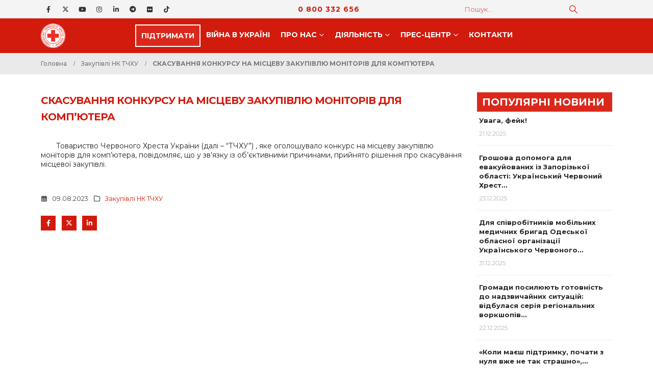

--- FILE ---
content_type: text/html; charset=UTF-8
request_url: https://redcross.org.ua/tenders/2023/08/52816/
body_size: 22102
content:
	<!DOCTYPE html>
	<html  lang="uk">
	<head>
		<meta http-equiv="X-UA-Compatible" content="IE=edge" />
		<meta http-equiv="Content-Type" content="text/html; charset=UTF-8" />
		<meta name="viewport" content="width=device-width, initial-scale=1, minimum-scale=1" />

		<link rel="profile" href="https://gmpg.org/xfn/11" />
		<link rel="pingback" href="https://redcross.org.ua/xmlrpc.php" />
		<meta name='robots' content='index, follow, max-image-preview:large, max-snippet:-1, max-video-preview:-1' />
	<style>img:is([sizes="auto" i], [sizes^="auto," i]) { contain-intrinsic-size: 3000px 1500px }</style>
	
	<!-- This site is optimized with the Yoast SEO plugin v26.6 - https://yoast.com/wordpress/plugins/seo/ -->
	<title>СКАСУВАННЯ КОНКУРСУ НА МІСЦЕВУ ЗАКУПІВЛЮ МОНІТОРІВ ДЛЯ КОМП’ЮТЕРА &#8211; Товариство Червоного Хреста України</title>
	<link rel="canonical" href="https://redcross.org.ua/tenders/2023/08/52816/" />
	<meta property="og:locale" content="uk_UA" />
	<meta property="og:type" content="article" />
	<meta property="og:title" content="СКАСУВАННЯ КОНКУРСУ НА МІСЦЕВУ ЗАКУПІВЛЮ МОНІТОРІВ ДЛЯ КОМП’ЮТЕРА &#8211; Товариство Червоного Хреста України" />
	<meta property="og:description" content="Товариство Червоного Хреста України (далі – “ТЧХУ”) , яке оголошувало конкурс на місцеву закупівлю моніторів для комп’ютера, повідомляє, що у зв’язку із об’єктивними причинами, прийнято рішення про скасування місцевої закупівлі. " />
	<meta property="og:url" content="https://redcross.org.ua/tenders/2023/08/52816/" />
	<meta property="og:site_name" content="Товариство Червоного Хреста України" />
	<meta property="article:publisher" content="https://www.facebook.com/RedCrossUkraine" />
	<meta property="article:published_time" content="2023-08-09T13:31:45+00:00" />
	<meta name="author" content="Yevhenii Katykhin" />
	<meta name="twitter:card" content="summary_large_image" />
	<meta name="twitter:creator" content="@RedCrossUkraine" />
	<meta name="twitter:site" content="@RedCrossUkraine" />
	<script type="application/ld+json" class="yoast-schema-graph">{"@context":"https://schema.org","@graph":[{"@type":"Article","@id":"https://redcross.org.ua/tenders/2023/08/52816/#article","isPartOf":{"@id":"https://redcross.org.ua/tenders/2023/08/52816/"},"author":{"name":"Yevhenii Katykhin","@id":"https://redcross.org.ua/#/schema/person/63d462fba06de13f2a665cfba774cb1f"},"headline":"СКАСУВАННЯ КОНКУРСУ НА МІСЦЕВУ ЗАКУПІВЛЮ МОНІТОРІВ ДЛЯ КОМП’ЮТЕРА","datePublished":"2023-08-09T13:31:45+00:00","mainEntityOfPage":{"@id":"https://redcross.org.ua/tenders/2023/08/52816/"},"wordCount":40,"publisher":{"@id":"https://redcross.org.ua/#organization"},"articleSection":["Закупівлі НК ТЧХУ"],"inLanguage":"uk"},{"@type":"WebPage","@id":"https://redcross.org.ua/tenders/2023/08/52816/","url":"https://redcross.org.ua/tenders/2023/08/52816/","name":"СКАСУВАННЯ КОНКУРСУ НА МІСЦЕВУ ЗАКУПІВЛЮ МОНІТОРІВ ДЛЯ КОМП’ЮТЕРА &#8211; Товариство Червоного Хреста України","isPartOf":{"@id":"https://redcross.org.ua/#website"},"datePublished":"2023-08-09T13:31:45+00:00","breadcrumb":{"@id":"https://redcross.org.ua/tenders/2023/08/52816/#breadcrumb"},"inLanguage":"uk","potentialAction":[{"@type":"ReadAction","target":["https://redcross.org.ua/tenders/2023/08/52816/"]}]},{"@type":"BreadcrumbList","@id":"https://redcross.org.ua/tenders/2023/08/52816/#breadcrumb","itemListElement":[{"@type":"ListItem","position":1,"name":"Головна","item":"https://redcross.org.ua/"},{"@type":"ListItem","position":2,"name":"СКАСУВАННЯ КОНКУРСУ НА МІСЦЕВУ ЗАКУПІВЛЮ МОНІТОРІВ ДЛЯ КОМП’ЮТЕРА"}]},{"@type":"WebSite","@id":"https://redcross.org.ua/#website","url":"https://redcross.org.ua/","name":"Товариство Червоного Хреста України","description":"ТЧХУ","publisher":{"@id":"https://redcross.org.ua/#organization"},"potentialAction":[{"@type":"SearchAction","target":{"@type":"EntryPoint","urlTemplate":"https://redcross.org.ua/?s={search_term_string}"},"query-input":{"@type":"PropertyValueSpecification","valueRequired":true,"valueName":"search_term_string"}}],"inLanguage":"uk"},{"@type":"Organization","@id":"https://redcross.org.ua/#organization","name":"Ukrainian Red Cross Society","alternateName":"URCS","url":"https://redcross.org.ua/","logo":{"@type":"ImageObject","inLanguage":"uk","@id":"https://redcross.org.ua/#/schema/logo/image/","url":"https://redcross.org.ua/wp-content/uploads/2024/11/cropped-icon-min.png","contentUrl":"https://redcross.org.ua/wp-content/uploads/2024/11/cropped-icon-min.png","width":512,"height":512,"caption":"Ukrainian Red Cross Society"},"image":{"@id":"https://redcross.org.ua/#/schema/logo/image/"},"sameAs":["https://www.facebook.com/RedCrossUkraine","https://x.com/RedCrossUkraine"]},{"@type":"Person","@id":"https://redcross.org.ua/#/schema/person/63d462fba06de13f2a665cfba774cb1f","name":"Yevhenii Katykhin","url":"https://redcross.org.ua/author/yevhenii-katykhin/"}]}</script>
	<!-- / Yoast SEO plugin. -->


<link rel='dns-prefetch' href='//redcross.org.ua' />
<link rel='dns-prefetch' href='//use.fontawesome.com' />
<link rel="alternate" type="text/calendar" title="Товариство Червоного Хреста України &raquo; Стрічка новин iCal" href="https://redcross.org.ua/events/?ical=1" />
		<link rel="shortcut icon" href="//redcross.org.ua/favicon.ico" type="image/x-icon" />
				<link rel="apple-touch-icon" href="" />
				<link rel="apple-touch-icon" sizes="120x120" href="" />
				<link rel="apple-touch-icon" sizes="76x76" href="" />
				<link rel="apple-touch-icon" sizes="152x152" href="" />
		<link rel='stylesheet' id='wp-block-library-css' href='https://redcross.org.ua/wp-includes/css/dist/block-library/style.min.css?ver=6.8.3' media='all' />
<style id='wp-block-library-theme-inline-css'>
.wp-block-audio :where(figcaption){color:#555;font-size:13px;text-align:center}.is-dark-theme .wp-block-audio :where(figcaption){color:#ffffffa6}.wp-block-audio{margin:0 0 1em}.wp-block-code{border:1px solid #ccc;border-radius:4px;font-family:Menlo,Consolas,monaco,monospace;padding:.8em 1em}.wp-block-embed :where(figcaption){color:#555;font-size:13px;text-align:center}.is-dark-theme .wp-block-embed :where(figcaption){color:#ffffffa6}.wp-block-embed{margin:0 0 1em}.blocks-gallery-caption{color:#555;font-size:13px;text-align:center}.is-dark-theme .blocks-gallery-caption{color:#ffffffa6}:root :where(.wp-block-image figcaption){color:#555;font-size:13px;text-align:center}.is-dark-theme :root :where(.wp-block-image figcaption){color:#ffffffa6}.wp-block-image{margin:0 0 1em}.wp-block-pullquote{border-bottom:4px solid;border-top:4px solid;color:currentColor;margin-bottom:1.75em}.wp-block-pullquote cite,.wp-block-pullquote footer,.wp-block-pullquote__citation{color:currentColor;font-size:.8125em;font-style:normal;text-transform:uppercase}.wp-block-quote{border-left:.25em solid;margin:0 0 1.75em;padding-left:1em}.wp-block-quote cite,.wp-block-quote footer{color:currentColor;font-size:.8125em;font-style:normal;position:relative}.wp-block-quote:where(.has-text-align-right){border-left:none;border-right:.25em solid;padding-left:0;padding-right:1em}.wp-block-quote:where(.has-text-align-center){border:none;padding-left:0}.wp-block-quote.is-large,.wp-block-quote.is-style-large,.wp-block-quote:where(.is-style-plain){border:none}.wp-block-search .wp-block-search__label{font-weight:700}.wp-block-search__button{border:1px solid #ccc;padding:.375em .625em}:where(.wp-block-group.has-background){padding:1.25em 2.375em}.wp-block-separator.has-css-opacity{opacity:.4}.wp-block-separator{border:none;border-bottom:2px solid;margin-left:auto;margin-right:auto}.wp-block-separator.has-alpha-channel-opacity{opacity:1}.wp-block-separator:not(.is-style-wide):not(.is-style-dots){width:100px}.wp-block-separator.has-background:not(.is-style-dots){border-bottom:none;height:1px}.wp-block-separator.has-background:not(.is-style-wide):not(.is-style-dots){height:2px}.wp-block-table{margin:0 0 1em}.wp-block-table td,.wp-block-table th{word-break:normal}.wp-block-table :where(figcaption){color:#555;font-size:13px;text-align:center}.is-dark-theme .wp-block-table :where(figcaption){color:#ffffffa6}.wp-block-video :where(figcaption){color:#555;font-size:13px;text-align:center}.is-dark-theme .wp-block-video :where(figcaption){color:#ffffffa6}.wp-block-video{margin:0 0 1em}:root :where(.wp-block-template-part.has-background){margin-bottom:0;margin-top:0;padding:1.25em 2.375em}
</style>
<style id='classic-theme-styles-inline-css'>
/*! This file is auto-generated */
.wp-block-button__link{color:#fff;background-color:#32373c;border-radius:9999px;box-shadow:none;text-decoration:none;padding:calc(.667em + 2px) calc(1.333em + 2px);font-size:1.125em}.wp-block-file__button{background:#32373c;color:#fff;text-decoration:none}
</style>
<style id='pdfp-pdfposter-style-inline-css'>
.wp-block-pdfp-pdf-poster{overflow:hidden}.pdfp_wrapper .pdf{position:relative}.pdfp_wrapper.pdfp_popup_enabled .iframe_wrapper{display:none}.pdfp_wrapper.pdfp_popup_enabled .iframe_wrapper:fullscreen{display:block}.pdfp_wrapper .iframe_wrapper{height:100%;width:100%}.pdfp_wrapper .iframe_wrapper:fullscreen iframe{height:100vh!important}.pdfp_wrapper .iframe_wrapper iframe{width:100%}.pdfp_wrapper .iframe_wrapper .close{background:#fff;border:1px solid #ddd;border-radius:3px;color:#222;cursor:pointer;display:none;font-family:sans-serif;font-size:36px;line-height:100%;padding:0 7px;position:absolute;right:12px;top:35px;z-index:9999}.pdfp_wrapper .iframe_wrapper:fullscreen .close{display:block}.pdfp_wrapper .pdfp_fullscreen_close{display:none}.pdfp_wrapper.pdfp_fullscreen_opened .pdfp_fullscreen_close{align-items:center;background:#fff;border-radius:3px;color:#222;cursor:pointer;display:flex;font-size:35px;height:30px;justify-content:center;overflow:hidden;padding-bottom:4px;position:fixed;right:20px;top:20px;width:32px}.pdfp_wrapper.pdfp_fullscreen_opened .pdfp_fullscreen_overlay{background:#2229;height:100%;left:0;position:fixed;top:0;width:100%}.pdfp_wrapper.pdfp_fullscreen_opened .iframe_wrapper{display:block;height:90vh;left:50%;max-width:95%;position:fixed;top:50%;transform:translate(-50%,-50%);width:900px;z-index:99999999999}.pdfp_wrapper iframe{border:none;outline:none}.pdfp-adobe-viewer{border:1px solid #ddd;border-radius:3px;cursor:pointer;outline:none;text-decoration:none}.pdfp_download{margin-right:15px}.cta_wrapper{display:flex;gap:10px;margin-bottom:10px;text-align:left}.cta_wrapper a{text-decoration:none!important}.cta_wrapper button{cursor:pointer}.pdfp_wrapper p{margin:10px 0;text-align:center}.popout-disabled{height:50px;position:absolute;right:12px;top:12px;width:50px}.pdfp_wrapper iframe{max-width:100%}.ViewSDK_hideOverflow[data-align=center]{margin-left:auto;margin-right:auto}.ViewSDK_hideOverflow[data-align=left]{margin-right:auto}.ViewSDK_hideOverflow[data-align=right]{margin-left:auto}@media screen and (max-width:768px){.pdfp_wrapper iframe{height:calc(100vw + 120px)}}@media screen and (max-width:576px){.cta_wrapper .pdfp_download{margin-bottom:10px;margin-right:0}.cta_wrapper .pdfp_download button{margin-right:0!important}.cta_wrapper{align-items:center;display:flex;flex-direction:column}}
.pdfp_wrapper .pdf{position:relative}.pdfp_wrapper .iframe_wrapper{height:100%;width:100%}.pdfp_wrapper .iframe_wrapper:fullscreen iframe{height:100vh!important}.pdfp_wrapper .iframe_wrapper iframe{width:100%}.pdfp_wrapper .iframe_wrapper .close{background:#fff;border:1px solid #ddd;border-radius:3px;color:#222;cursor:pointer;display:none;font-family:sans-serif;font-size:36px;line-height:100%;padding:0 7px;position:absolute;right:12px;top:35px;z-index:9999}.pdfp_wrapper .iframe_wrapper:fullscreen .close{display:block}.pdfp-adobe-viewer{border:1px solid #ddd;border-radius:3px;cursor:pointer;outline:none;text-decoration:none}.pdfp_download{margin-right:15px}.cta_wrapper{margin-bottom:10px}.pdfp_wrapper p{margin:10px 0;text-align:center}.popout-disabled{height:50px;position:absolute;right:12px;top:12px;width:50px}@media screen and (max-width:768px){.pdfp_wrapper iframe{height:calc(100vw + 120px)}}.ViewSDK_hideOverflow[data-align=center]{margin-left:auto;margin-right:auto}.ViewSDK_hideOverflow[data-align=left]{margin-right:auto}.ViewSDK_hideOverflow[data-align=right]{margin-left:auto}@media screen and (max-width:768px){.pdfp_wrapper iframe{height:calc(100vw + 120px)!important}}@media screen and (max-width:576px){.cta_wrapper .pdfp_download{margin-bottom:10px;margin-right:0}.cta_wrapper .pdfp_download button{margin-right:0!important}.cta_wrapper{align-items:center;display:flex;flex-direction:column}}.ViewSDK_fullScreenPDFViewer{background-color:#474747}.ViewSDK_fullScreenPDFViewer iframe{background:green;border:none;display:block;height:90%!important;margin:auto;max-width:1320px;position:relative;top:5%;width:90%!important}

</style>
<style id='font-awesome-svg-styles-default-inline-css'>
.svg-inline--fa {
  display: inline-block;
  height: 1em;
  overflow: visible;
  vertical-align: -.125em;
}
</style>
<link rel='stylesheet' id='font-awesome-svg-styles-css' href='https://redcross.org.ua/wp-content/uploads/font-awesome/v6.6.0/css/svg-with-js.css' media='all' />
<style id='font-awesome-svg-styles-inline-css'>
   .wp-block-font-awesome-icon svg::before,
   .wp-rich-text-font-awesome-icon svg::before {content: unset;}
</style>
<style id='global-styles-inline-css'>
:root{--wp--preset--aspect-ratio--square: 1;--wp--preset--aspect-ratio--4-3: 4/3;--wp--preset--aspect-ratio--3-4: 3/4;--wp--preset--aspect-ratio--3-2: 3/2;--wp--preset--aspect-ratio--2-3: 2/3;--wp--preset--aspect-ratio--16-9: 16/9;--wp--preset--aspect-ratio--9-16: 9/16;--wp--preset--color--black: #000000;--wp--preset--color--cyan-bluish-gray: #abb8c3;--wp--preset--color--white: #ffffff;--wp--preset--color--pale-pink: #f78da7;--wp--preset--color--vivid-red: #cf2e2e;--wp--preset--color--luminous-vivid-orange: #ff6900;--wp--preset--color--luminous-vivid-amber: #fcb900;--wp--preset--color--light-green-cyan: #7bdcb5;--wp--preset--color--vivid-green-cyan: #00d084;--wp--preset--color--pale-cyan-blue: #8ed1fc;--wp--preset--color--vivid-cyan-blue: #0693e3;--wp--preset--color--vivid-purple: #9b51e0;--wp--preset--color--primary: var(--porto-primary-color);--wp--preset--color--secondary: var(--porto-secondary-color);--wp--preset--color--tertiary: var(--porto-tertiary-color);--wp--preset--color--quaternary: var(--porto-quaternary-color);--wp--preset--color--dark: var(--porto-dark-color);--wp--preset--color--light: var(--porto-light-color);--wp--preset--color--primary-hover: var(--porto-primary-light-5);--wp--preset--gradient--vivid-cyan-blue-to-vivid-purple: linear-gradient(135deg,rgba(6,147,227,1) 0%,rgb(155,81,224) 100%);--wp--preset--gradient--light-green-cyan-to-vivid-green-cyan: linear-gradient(135deg,rgb(122,220,180) 0%,rgb(0,208,130) 100%);--wp--preset--gradient--luminous-vivid-amber-to-luminous-vivid-orange: linear-gradient(135deg,rgba(252,185,0,1) 0%,rgba(255,105,0,1) 100%);--wp--preset--gradient--luminous-vivid-orange-to-vivid-red: linear-gradient(135deg,rgba(255,105,0,1) 0%,rgb(207,46,46) 100%);--wp--preset--gradient--very-light-gray-to-cyan-bluish-gray: linear-gradient(135deg,rgb(238,238,238) 0%,rgb(169,184,195) 100%);--wp--preset--gradient--cool-to-warm-spectrum: linear-gradient(135deg,rgb(74,234,220) 0%,rgb(151,120,209) 20%,rgb(207,42,186) 40%,rgb(238,44,130) 60%,rgb(251,105,98) 80%,rgb(254,248,76) 100%);--wp--preset--gradient--blush-light-purple: linear-gradient(135deg,rgb(255,206,236) 0%,rgb(152,150,240) 100%);--wp--preset--gradient--blush-bordeaux: linear-gradient(135deg,rgb(254,205,165) 0%,rgb(254,45,45) 50%,rgb(107,0,62) 100%);--wp--preset--gradient--luminous-dusk: linear-gradient(135deg,rgb(255,203,112) 0%,rgb(199,81,192) 50%,rgb(65,88,208) 100%);--wp--preset--gradient--pale-ocean: linear-gradient(135deg,rgb(255,245,203) 0%,rgb(182,227,212) 50%,rgb(51,167,181) 100%);--wp--preset--gradient--electric-grass: linear-gradient(135deg,rgb(202,248,128) 0%,rgb(113,206,126) 100%);--wp--preset--gradient--midnight: linear-gradient(135deg,rgb(2,3,129) 0%,rgb(40,116,252) 100%);--wp--preset--font-size--small: 13px;--wp--preset--font-size--medium: 20px;--wp--preset--font-size--large: 36px;--wp--preset--font-size--x-large: 42px;--wp--preset--spacing--20: 0.44rem;--wp--preset--spacing--30: 0.67rem;--wp--preset--spacing--40: 1rem;--wp--preset--spacing--50: 1.5rem;--wp--preset--spacing--60: 2.25rem;--wp--preset--spacing--70: 3.38rem;--wp--preset--spacing--80: 5.06rem;--wp--preset--shadow--natural: 6px 6px 9px rgba(0, 0, 0, 0.2);--wp--preset--shadow--deep: 12px 12px 50px rgba(0, 0, 0, 0.4);--wp--preset--shadow--sharp: 6px 6px 0px rgba(0, 0, 0, 0.2);--wp--preset--shadow--outlined: 6px 6px 0px -3px rgba(255, 255, 255, 1), 6px 6px rgba(0, 0, 0, 1);--wp--preset--shadow--crisp: 6px 6px 0px rgba(0, 0, 0, 1);}:where(.is-layout-flex){gap: 0.5em;}:where(.is-layout-grid){gap: 0.5em;}body .is-layout-flex{display: flex;}.is-layout-flex{flex-wrap: wrap;align-items: center;}.is-layout-flex > :is(*, div){margin: 0;}body .is-layout-grid{display: grid;}.is-layout-grid > :is(*, div){margin: 0;}:where(.wp-block-columns.is-layout-flex){gap: 2em;}:where(.wp-block-columns.is-layout-grid){gap: 2em;}:where(.wp-block-post-template.is-layout-flex){gap: 1.25em;}:where(.wp-block-post-template.is-layout-grid){gap: 1.25em;}.has-black-color{color: var(--wp--preset--color--black) !important;}.has-cyan-bluish-gray-color{color: var(--wp--preset--color--cyan-bluish-gray) !important;}.has-white-color{color: var(--wp--preset--color--white) !important;}.has-pale-pink-color{color: var(--wp--preset--color--pale-pink) !important;}.has-vivid-red-color{color: var(--wp--preset--color--vivid-red) !important;}.has-luminous-vivid-orange-color{color: var(--wp--preset--color--luminous-vivid-orange) !important;}.has-luminous-vivid-amber-color{color: var(--wp--preset--color--luminous-vivid-amber) !important;}.has-light-green-cyan-color{color: var(--wp--preset--color--light-green-cyan) !important;}.has-vivid-green-cyan-color{color: var(--wp--preset--color--vivid-green-cyan) !important;}.has-pale-cyan-blue-color{color: var(--wp--preset--color--pale-cyan-blue) !important;}.has-vivid-cyan-blue-color{color: var(--wp--preset--color--vivid-cyan-blue) !important;}.has-vivid-purple-color{color: var(--wp--preset--color--vivid-purple) !important;}.has-black-background-color{background-color: var(--wp--preset--color--black) !important;}.has-cyan-bluish-gray-background-color{background-color: var(--wp--preset--color--cyan-bluish-gray) !important;}.has-white-background-color{background-color: var(--wp--preset--color--white) !important;}.has-pale-pink-background-color{background-color: var(--wp--preset--color--pale-pink) !important;}.has-vivid-red-background-color{background-color: var(--wp--preset--color--vivid-red) !important;}.has-luminous-vivid-orange-background-color{background-color: var(--wp--preset--color--luminous-vivid-orange) !important;}.has-luminous-vivid-amber-background-color{background-color: var(--wp--preset--color--luminous-vivid-amber) !important;}.has-light-green-cyan-background-color{background-color: var(--wp--preset--color--light-green-cyan) !important;}.has-vivid-green-cyan-background-color{background-color: var(--wp--preset--color--vivid-green-cyan) !important;}.has-pale-cyan-blue-background-color{background-color: var(--wp--preset--color--pale-cyan-blue) !important;}.has-vivid-cyan-blue-background-color{background-color: var(--wp--preset--color--vivid-cyan-blue) !important;}.has-vivid-purple-background-color{background-color: var(--wp--preset--color--vivid-purple) !important;}.has-black-border-color{border-color: var(--wp--preset--color--black) !important;}.has-cyan-bluish-gray-border-color{border-color: var(--wp--preset--color--cyan-bluish-gray) !important;}.has-white-border-color{border-color: var(--wp--preset--color--white) !important;}.has-pale-pink-border-color{border-color: var(--wp--preset--color--pale-pink) !important;}.has-vivid-red-border-color{border-color: var(--wp--preset--color--vivid-red) !important;}.has-luminous-vivid-orange-border-color{border-color: var(--wp--preset--color--luminous-vivid-orange) !important;}.has-luminous-vivid-amber-border-color{border-color: var(--wp--preset--color--luminous-vivid-amber) !important;}.has-light-green-cyan-border-color{border-color: var(--wp--preset--color--light-green-cyan) !important;}.has-vivid-green-cyan-border-color{border-color: var(--wp--preset--color--vivid-green-cyan) !important;}.has-pale-cyan-blue-border-color{border-color: var(--wp--preset--color--pale-cyan-blue) !important;}.has-vivid-cyan-blue-border-color{border-color: var(--wp--preset--color--vivid-cyan-blue) !important;}.has-vivid-purple-border-color{border-color: var(--wp--preset--color--vivid-purple) !important;}.has-vivid-cyan-blue-to-vivid-purple-gradient-background{background: var(--wp--preset--gradient--vivid-cyan-blue-to-vivid-purple) !important;}.has-light-green-cyan-to-vivid-green-cyan-gradient-background{background: var(--wp--preset--gradient--light-green-cyan-to-vivid-green-cyan) !important;}.has-luminous-vivid-amber-to-luminous-vivid-orange-gradient-background{background: var(--wp--preset--gradient--luminous-vivid-amber-to-luminous-vivid-orange) !important;}.has-luminous-vivid-orange-to-vivid-red-gradient-background{background: var(--wp--preset--gradient--luminous-vivid-orange-to-vivid-red) !important;}.has-very-light-gray-to-cyan-bluish-gray-gradient-background{background: var(--wp--preset--gradient--very-light-gray-to-cyan-bluish-gray) !important;}.has-cool-to-warm-spectrum-gradient-background{background: var(--wp--preset--gradient--cool-to-warm-spectrum) !important;}.has-blush-light-purple-gradient-background{background: var(--wp--preset--gradient--blush-light-purple) !important;}.has-blush-bordeaux-gradient-background{background: var(--wp--preset--gradient--blush-bordeaux) !important;}.has-luminous-dusk-gradient-background{background: var(--wp--preset--gradient--luminous-dusk) !important;}.has-pale-ocean-gradient-background{background: var(--wp--preset--gradient--pale-ocean) !important;}.has-electric-grass-gradient-background{background: var(--wp--preset--gradient--electric-grass) !important;}.has-midnight-gradient-background{background: var(--wp--preset--gradient--midnight) !important;}.has-small-font-size{font-size: var(--wp--preset--font-size--small) !important;}.has-medium-font-size{font-size: var(--wp--preset--font-size--medium) !important;}.has-large-font-size{font-size: var(--wp--preset--font-size--large) !important;}.has-x-large-font-size{font-size: var(--wp--preset--font-size--x-large) !important;}
:where(.wp-block-post-template.is-layout-flex){gap: 1.25em;}:where(.wp-block-post-template.is-layout-grid){gap: 1.25em;}
:where(.wp-block-columns.is-layout-flex){gap: 2em;}:where(.wp-block-columns.is-layout-grid){gap: 2em;}
:root :where(.wp-block-pullquote){font-size: 1.5em;line-height: 1.6;}
</style>
<link rel='stylesheet' id='pdfp-public-css' href='https://redcross.org.ua/wp-content/plugins/pdf-poster/build/public.css?ver=2.3.1' media='all' />
<style id='wpxpo-global-style-inline-css'>
:root { --preset-color1: #037fff --preset-color2: #026fe0 --preset-color3: #071323 --preset-color4: #132133 --preset-color5: #34495e --preset-color6: #787676 --preset-color7: #f0f2f3 --preset-color8: #f8f9fa --preset-color9: #ffffff }
</style>
<style id='ultp-preset-colors-style-inline-css'>
:root { --postx_preset_Base_1_color: #f4f4ff; --postx_preset_Base_2_color: #dddff8; --postx_preset_Base_3_color: #B4B4D6; --postx_preset_Primary_color: #3323f0; --postx_preset_Secondary_color: #4a5fff; --postx_preset_Tertiary_color: #FFFFFF; --postx_preset_Contrast_3_color: #545472; --postx_preset_Contrast_2_color: #262657; --postx_preset_Contrast_1_color: #10102e; --postx_preset_Over_Primary_color: #ffffff;  }
</style>
<style id='ultp-preset-gradient-style-inline-css'>
:root { --postx_preset_Primary_to_Secondary_to_Right_gradient: linear-gradient(90deg, var(--postx_preset_Primary_color) 0%, var(--postx_preset_Secondary_color) 100%); --postx_preset_Primary_to_Secondary_to_Bottom_gradient: linear-gradient(180deg, var(--postx_preset_Primary_color) 0%, var(--postx_preset_Secondary_color) 100%); --postx_preset_Secondary_to_Primary_to_Right_gradient: linear-gradient(90deg, var(--postx_preset_Secondary_color) 0%, var(--postx_preset_Primary_color) 100%); --postx_preset_Secondary_to_Primary_to_Bottom_gradient: linear-gradient(180deg, var(--postx_preset_Secondary_color) 0%, var(--postx_preset_Primary_color) 100%); --postx_preset_Cold_Evening_gradient: linear-gradient(0deg, rgb(12, 52, 131) 0%, rgb(162, 182, 223) 100%, rgb(107, 140, 206) 100%, rgb(162, 182, 223) 100%); --postx_preset_Purple_Division_gradient: linear-gradient(0deg, rgb(112, 40, 228) 0%, rgb(229, 178, 202) 100%); --postx_preset_Over_Sun_gradient: linear-gradient(60deg, rgb(171, 236, 214) 0%, rgb(251, 237, 150) 100%); --postx_preset_Morning_Salad_gradient: linear-gradient(-255deg, rgb(183, 248, 219) 0%, rgb(80, 167, 194) 100%); --postx_preset_Fabled_Sunset_gradient: linear-gradient(-270deg, rgb(35, 21, 87) 0%, rgb(68, 16, 122) 29%, rgb(255, 19, 97) 67%, rgb(255, 248, 0) 100%);  }
</style>
<style id='ultp-preset-typo-style-inline-css'>
:root { --postx_preset_Heading_typo_font_family: Helvetica; --postx_preset_Heading_typo_font_family_type: sans-serif; --postx_preset_Heading_typo_font_weight: 600; --postx_preset_Heading_typo_text_transform: capitalize; --postx_preset_Body_and_Others_typo_font_family: Helvetica; --postx_preset_Body_and_Others_typo_font_family_type: sans-serif; --postx_preset_Body_and_Others_typo_font_weight: 400; --postx_preset_Body_and_Others_typo_text_transform: lowercase; --postx_preset_body_typo_font_size_lg: 16px; --postx_preset_paragraph_1_typo_font_size_lg: 12px; --postx_preset_paragraph_2_typo_font_size_lg: 12px; --postx_preset_paragraph_3_typo_font_size_lg: 12px; --postx_preset_heading_h1_typo_font_size_lg: 42px; --postx_preset_heading_h2_typo_font_size_lg: 36px; --postx_preset_heading_h3_typo_font_size_lg: 30px; --postx_preset_heading_h4_typo_font_size_lg: 24px; --postx_preset_heading_h5_typo_font_size_lg: 20px; --postx_preset_heading_h6_typo_font_size_lg: 16px; }
</style>
<link rel='stylesheet' id='wordpress-file-upload-style-css' href='https://redcross.org.ua/wp-content/plugins/wp-file-upload/css/wordpress_file_upload_style.css?ver=6.8.3' media='all' />
<link rel='stylesheet' id='wordpress-file-upload-style-safe-css' href='https://redcross.org.ua/wp-content/plugins/wp-file-upload/css/wordpress_file_upload_style_safe.css?ver=6.8.3' media='all' />
<link rel='stylesheet' id='wordpress-file-upload-adminbar-style-css' href='https://redcross.org.ua/wp-content/plugins/wp-file-upload/css/wordpress_file_upload_adminbarstyle.css?ver=6.8.3' media='all' />
<link rel='stylesheet' id='jquery-ui-css-css' href='https://redcross.org.ua/wp-content/plugins/wp-file-upload/vendor/jquery/jquery-ui.min.css?ver=6.8.3' media='all' />
<link rel='stylesheet' id='jquery-ui-timepicker-addon-css-css' href='https://redcross.org.ua/wp-content/plugins/wp-file-upload/vendor/jquery/jquery-ui-timepicker-addon.min.css?ver=6.8.3' media='all' />
<link rel='stylesheet' id='wpml-legacy-dropdown-0-css' href='https://redcross.org.ua/wp-content/plugins/sitepress-multilingual-cms/templates/language-switchers/legacy-dropdown/style.min.css?ver=1' media='all' />
<style id='wpml-legacy-dropdown-0-inline-css'>
.wpml-ls-item { font-size: .8rem; font-weight: 600; text-align: center; }
</style>
<link rel='stylesheet' id='wpml-legacy-horizontal-list-0-css' href='https://redcross.org.ua/wp-content/plugins/sitepress-multilingual-cms/templates/language-switchers/legacy-list-horizontal/style.min.css?ver=1' media='all' />
<link rel='stylesheet' id='font-awesome-official-css' href='https://use.fontawesome.com/releases/v6.6.0/css/all.css' media='all' integrity="sha384-h/hnnw1Bi4nbpD6kE7nYfCXzovi622sY5WBxww8ARKwpdLj5kUWjRuyiXaD1U2JT" crossorigin="anonymous" />
<link rel='stylesheet' id='bsf-Defaults-css' href='https://redcross.org.ua/wp-content/uploads/smile_fonts/Defaults/Defaults.css?ver=3.21.2' media='all' />
<link rel='stylesheet' id='porto-css-vars-css' href='https://redcross.org.ua/wp-content/uploads/porto_styles/theme_css_vars.css?ver=7.5.1' media='all' />
<link rel='stylesheet' id='js_composer_front-css' href='https://redcross.org.ua/wp-content/plugins/js_composer/assets/css/js_composer.min.css?ver=8.7.2' media='all' />
<link rel='stylesheet' id='bootstrap-css' href='https://redcross.org.ua/wp-content/uploads/porto_styles/bootstrap.css?ver=7.5.1' media='all' />
<link rel='stylesheet' id='porto-plugins-css' href='https://redcross.org.ua/wp-content/themes/porto/css/plugins.css?ver=7.5.1' media='all' />
<link rel='stylesheet' id='porto-theme-css' href='https://redcross.org.ua/wp-content/themes/porto/css/theme.css?ver=7.5.1' media='all' />
<link rel='stylesheet' id='porto-animate-css' href='https://redcross.org.ua/wp-content/themes/porto/css/part/animate.css?ver=7.5.1' media='all' />
<link rel='stylesheet' id='porto-widget-contact-info-css' href='https://redcross.org.ua/wp-content/themes/porto/css/part/widget-contact-info.css?ver=7.5.1' media='all' />
<link rel='stylesheet' id='porto-blog-legacy-css' href='https://redcross.org.ua/wp-content/themes/porto/css/part/blog-legacy.css?ver=7.5.1' media='all' />
<link rel='stylesheet' id='porto-side-menu-css' href='https://redcross.org.ua/wp-content/themes/porto/css/part/side-accordion.css?ver=7.5.1' media='all' />
<link rel='stylesheet' id='porto-header-legacy-css' href='https://redcross.org.ua/wp-content/themes/porto/css/part/header-legacy.css?ver=7.5.1' media='all' />
<link rel='stylesheet' id='porto-footer-legacy-css' href='https://redcross.org.ua/wp-content/themes/porto/css/part/footer-legacy.css?ver=7.5.1' media='all' />
<link rel='stylesheet' id='porto-nav-panel-css' href='https://redcross.org.ua/wp-content/themes/porto/css/part/nav-panel.css?ver=7.5.1' media='all' />
<link rel='stylesheet' id='porto-media-mobile-sidebar-css' href='https://redcross.org.ua/wp-content/themes/porto/css/part/media-mobile-sidebar.css?ver=7.5.1' media='(max-width:991px)' />
<link rel='stylesheet' id='porto-theme-portfolio-css' href='https://redcross.org.ua/wp-content/themes/porto/css/theme_portfolio.css?ver=7.5.1' media='all' />
<link rel='stylesheet' id='porto-theme-member-css' href='https://redcross.org.ua/wp-content/themes/porto/css/theme_member.css?ver=7.5.1' media='all' />
<link rel='stylesheet' id='porto-shortcodes-css' href='https://redcross.org.ua/wp-content/uploads/porto_styles/shortcodes.css?ver=7.5.1' media='all' />
<link rel='stylesheet' id='porto-theme-wpb-css' href='https://redcross.org.ua/wp-content/themes/porto/css/theme_wpb.css?ver=7.5.1' media='all' />
<link rel='stylesheet' id='porto-dynamic-style-css' href='https://redcross.org.ua/wp-content/uploads/porto_styles/dynamic_style.css?ver=7.5.1' media='all' />
<link rel='stylesheet' id='porto-type-builder-css' href='https://redcross.org.ua/wp-content/plugins/porto-functionality/builders/assets/type-builder.css?ver=3.7.2' media='all' />
<link rel='stylesheet' id='porto-style-css' href='https://redcross.org.ua/wp-content/themes/porto/style.css?ver=7.5.1' media='all' />
<style id='porto-style-inline-css'>
.side-header-narrow-bar-logo{max-width:60px}@media (min-width:992px){}.page-top .page-title-wrap{line-height:0}#header.sticky-header .main-menu > li.menu-item > a,#header.sticky-header .main-menu > li.menu-custom-content a{color:#ffffff}#header.sticky-header .main-menu > li.menu-item:hover > a,#header.sticky-header .main-menu > li.menu-item.active:hover > a,#header.sticky-header .main-menu > li.menu-custom-content:hover a{color:#f1756c}#header.sticky-header .main-menu > li.menu-item.active > a,#header.sticky-header .main-menu > li.menu-custom-content.active a{color:#f1756c}#header .header-right{justify-content:space-around}.wpml-ls-legacy-list-horizontal{padding:0}#footer .widget{margin-bottom:0}#footer .footer-bottom{margin-top:0;padding-top:0}.no-breadcrumbs .main-content,body.woocommerce .main-content{padding-top:50px}.no-breadcrumbs .left-sidebar,.no-breadcrumbs .right-sidebar,body.woocommerce .left-sidebar,body.woocommerce .right-sidebar{padding-top:50px}.single-member article.member hr.tall{background-image:none;margin:10px 0}.single-member article.member .entry-title{font-size:36px}.single-member article.member .entry-title strong{font-weight:inherit}.single-member article.member .member-role{font-size:21px;font-weight:300;color:#777}.sidebar-content .filter-title{color:#1d2127 !important}.sidebar-content .filter-title strong{font-weight:inherit}#header .logo img{transform:scale(0.8)}header .phone{font-weight:bold;letter-spacing:1px;float:left;padding:0 0 0 28px;margin:0 20px 0 0;color:#fff;position:relative;z-index:10}li#nav-menu-item-643{background-color:#da291c;border:2px solid #ffffff}li#nav-menu-item-643 > a{color:#ffffff !important}li.hidden-xs{display:none}.rightpull{float:right;line-height:110px}#header .header-top .top-links > li.menu-item > h5{font-weight:bold}.breadcrumb li:last-child{font-weight:bold}.left-sidebar,.right-sidebar{padding-top:15px}h2{text-transform:uppercase}@media (max-width:991px){.rightpull{display:none}}aside#wysija-2{margin:0 20%}.widget_wysija_cont .wysija-submit{margin-top:29px;display:initial}p.wysija-paragraph{width:80%;float:left}h3.widget-title{text-align:center;font-size:14px !important}.donate_red{background-color:#f03e3a}.donate_red > a{color:white !important}.panel-right .mobile-menu > li > a{text-transform:uppercase !important}#side-nav-panel .searchform input[type="text"]{background:white;height:45px}.widget.contact-info i{margin:1px 9px 10px 0}.page-top ul.breadcrumb > li .delimiter :before{content:"|"}@media (max-width:767px){.ultp-block-74b87d .ultp-pagination li a,.ultp-block-74b87d .ultp-next-prev-wrap ul li a,.ultp-block-74b87d .ultp-loadmore-action{padding:5px 10px 5px 10px!important}}
</style>
<link rel='stylesheet' id='styles-child-css' href='https://redcross.org.ua/wp-content/themes/porto-child/style.css?ver=6.8.3' media='all' />
<link rel='stylesheet' id='font-awesome-official-v4shim-css' href='https://use.fontawesome.com/releases/v6.6.0/css/v4-shims.css' media='all' integrity="sha384-Heamg4F/EELwbmnBJapxaWTkcdX/DCrJpYgSshI5BkI7xghn3RvDcpG+1xUJt/7K" crossorigin="anonymous" />
<script id="wpml-cookie-js-extra">
var wpml_cookies = {"wp-wpml_current_language":{"value":"uk","expires":1,"path":"\/"}};
var wpml_cookies = {"wp-wpml_current_language":{"value":"uk","expires":1,"path":"\/"}};
</script>
<script src="https://redcross.org.ua/wp-content/plugins/sitepress-multilingual-cms/res/js/cookies/language-cookie.js?ver=486900" id="wpml-cookie-js" defer data-wp-strategy="defer"></script>
<script src="https://redcross.org.ua/wp-includes/js/jquery/jquery.min.js?ver=3.7.1" id="jquery-core-js"></script>
<script src="https://redcross.org.ua/wp-includes/js/jquery/jquery-migrate.min.js?ver=3.4.1" id="jquery-migrate-js"></script>
<!--[if lt IE 8]>
<script src="https://redcross.org.ua/wp-includes/js/json2.min.js?ver=2015-05-03" id="json2-js"></script>
<![endif]-->
<script src="https://redcross.org.ua/wp-content/plugins/wp-file-upload/js/wordpress_file_upload_functions.js?ver=6.8.3" id="wordpress_file_upload_script-js"></script>
<script src="https://redcross.org.ua/wp-includes/js/jquery/ui/core.min.js?ver=1.13.3" id="jquery-ui-core-js"></script>
<script src="https://redcross.org.ua/wp-includes/js/jquery/ui/datepicker.min.js?ver=1.13.3" id="jquery-ui-datepicker-js"></script>
<script id="jquery-ui-datepicker-js-after">
jQuery(function(jQuery){jQuery.datepicker.setDefaults({"closeText":"\u0417\u0430\u043a\u0440\u0438\u0442\u0438","currentText":"\u0421\u044c\u043e\u0433\u043e\u0434\u043d\u0456","monthNames":["\u0421\u0456\u0447\u0435\u043d\u044c","\u041b\u044e\u0442\u0438\u0439","\u0411\u0435\u0440\u0435\u0437\u0435\u043d\u044c","\u041a\u0432\u0456\u0442\u0435\u043d\u044c","\u0422\u0440\u0430\u0432\u0435\u043d\u044c","\u0427\u0435\u0440\u0432\u0435\u043d\u044c","\u041b\u0438\u043f\u0435\u043d\u044c","\u0421\u0435\u0440\u043f\u0435\u043d\u044c","\u0412\u0435\u0440\u0435\u0441\u0435\u043d\u044c","\u0416\u043e\u0432\u0442\u0435\u043d\u044c","\u041b\u0438\u0441\u0442\u043e\u043f\u0430\u0434","\u0413\u0440\u0443\u0434\u0435\u043d\u044c"],"monthNamesShort":["\u0421\u0456\u0447","\u041b\u044e\u0442","\u0411\u0435\u0440","\u041a\u0432\u0456","\u0422\u0440\u0430","\u0427\u0435\u0440","\u041b\u0438\u043f","\u0421\u0435\u0440","\u0412\u0435\u0440","\u0416\u043e\u0432","\u041b\u0438\u0441","\u0413\u0440\u0443"],"nextText":"\u0414\u0430\u043b\u0456","prevText":"\u041f\u043e\u043f\u0435\u0440\u0435\u0434\u043d\u0456\u0439","dayNames":["\u041d\u0435\u0434\u0456\u043b\u044f","\u041f\u043e\u043d\u0435\u0434\u0456\u043b\u043e\u043a","\u0412\u0456\u0432\u0442\u043e\u0440\u043e\u043a","\u0421\u0435\u0440\u0435\u0434\u0430","\u0427\u0435\u0442\u0432\u0435\u0440","\u041f\u2019\u044f\u0442\u043d\u0438\u0446\u044f","\u0421\u0443\u0431\u043e\u0442\u0430"],"dayNamesShort":["\u041d\u0434","\u041f\u043d","\u0412\u0442","\u0421\u0440","\u0427\u0442","\u041f\u0442","\u0421\u0431"],"dayNamesMin":["\u041d\u0434","\u041f\u043d","\u0412\u0442","\u0421\u0440","\u0427\u0442","\u041f\u0442","\u0421\u0431"],"dateFormat":"dd.mm.yy","firstDay":1,"isRTL":false});});
</script>
<script src="https://redcross.org.ua/wp-content/plugins/wp-file-upload/vendor/jquery/jquery-ui-timepicker-addon.min.js?ver=6.8.3" id="jquery-ui-timepicker-addon-js-js"></script>
<script src="https://redcross.org.ua/wp-content/plugins/sitepress-multilingual-cms/templates/language-switchers/legacy-dropdown/script.min.js?ver=1" id="wpml-legacy-dropdown-0-js"></script>
<script></script><link rel='shortlink' href='https://redcross.org.ua/?p=52816' />
        <style>
                    </style>
<meta name="generator" content="WPML ver:4.8.6 stt:1,54;" />
<meta name="tec-api-version" content="v1"><meta name="tec-api-origin" content="https://redcross.org.ua"><link rel="alternate" href="https://redcross.org.ua/wp-json/tribe/events/v1/" /><!-- Google Tag Manager -->
<script>(function(w,d,s,l,i){w[l]=w[l]||[];w[l].push({'gtm.start':
new Date().getTime(),event:'gtm.js'});var f=d.getElementsByTagName(s)[0],
j=d.createElement(s),dl=l!='dataLayer'?'&l='+l:'';j.async=true;j.src=
'https://www.googletagmanager.com/gtm.js?id='+i+dl;f.parentNode.insertBefore(j,f);
})(window,document,'script','dataLayer','G-SRDJ1GW4DH');</script>
<!-- End Google Tag Manager -->

<meta property="og:image" content="https://redcross.org.ua/wp-content/uploads/2024/11/cropped-icon-min.png" />		<script type="text/javascript" id="webfont-queue">
		WebFontConfig = {
			google: { families: [ 'Montserrat:400,500,600,700,800:cyrillic-ext,latin','Open+Sans:400,500,600,700,800','Playfair+Display:400,700' ] }
		};
		(function(d) {
			var wf = d.createElement('script'), s = d.scripts[d.scripts.length - 1];
			wf.src = 'https://redcross.org.ua/wp-content/themes/porto/js/libs/webfont.js';
			wf.async = true;
			s.parentNode.insertBefore(wf, s);
		})(document);</script>
		<meta name="generator" content="Powered by WPBakery Page Builder - drag and drop page builder for WordPress."/>
<link rel="icon" href="https://redcross.org.ua/wp-content/uploads/2024/11/cropped-icon-min-32x32.png" sizes="32x32" />
<link rel="icon" href="https://redcross.org.ua/wp-content/uploads/2024/11/cropped-icon-min-192x192.png" sizes="192x192" />
<link rel="apple-touch-icon" href="https://redcross.org.ua/wp-content/uploads/2024/11/cropped-icon-min-180x180.png" />
<meta name="msapplication-TileImage" content="https://redcross.org.ua/wp-content/uploads/2024/11/cropped-icon-min-270x270.png" />
				<script>
									</script>
				<noscript><style> .wpb_animate_when_almost_visible { opacity: 1; }</style></noscript>	</head>
	<body class="wp-singular post-template-default single single-post postid-52816 single-format-standard wp-embed-responsive wp-theme-porto wp-child-theme-porto-child postx-page tribe-no-js full blog-1 wpb-js-composer js-comp-ver-8.7.2 vc_responsive">
	<!-- Google Tag Manager (noscript) -->
<noscript><iframe src="https://www.googletagmanager.com/ns.html?id=G-SRDJ1GW4DH"
height="0" width="0" style="display:none;visibility:hidden"></iframe></noscript>
<!-- End Google Tag Manager (noscript) -->
	<div class="page-wrapper"><!-- page wrapper -->
		
											<!-- header wrapper -->
				<div class="header-wrapper">
										

	<header  id="header" class="header-builder">
	
	<div class="header-top header-has-center header-has-not-center-sm"><div class="header-row container"><div class="header-col header-left hidden-for-sm"><div class="share-links">		<a target="_blank"  rel="noopener noreferrer" class="share-facebook" href="http://facebook.com/RedCrossUkraine" aria-label="Facebook" title="Facebook"></a>
				<a target="_blank"  rel="noopener noreferrer" class="share-twitter" href="http://x.com/RedCrossUkraine" aria-label="X" title="X"></a>
				<a target="_blank"  rel="noopener noreferrer" class="share-youtube" href="http://youtube.com/@RedCrossUkraine" aria-label="Youtube" title="Youtube"></a>
				<a target="_blank"  rel="noopener noreferrer" class="share-instagram" href="http://instagram.com/RedCrossUkraine" aria-label="Instagram" title="Instagram"></a>
				<a target="_blank"  rel="noopener noreferrer" class="share-linkedin" href="http://linkedin.com/company/Ukrainian-Red-Cross-Society" aria-label="LinkedIn" title="LinkedIn"></a>
				<a target="_blank"  rel="noopener noreferrer" class="share-telegram" href="http://t.me/UkrainianRedCross" aria-label="Telegram" title="Telegram"></a>
				<a target="_blank"  rel="noopener noreferrer" class="share-flickr" href="http://flickr.com/photos/RedCrossUkraine" aria-label="Flickr" title="Flickr"></a>
				<a target="_blank"  rel="noopener noreferrer" class="share-tiktok" href="http://tiktok.com/@RedCrossUkraine" aria-label="Tiktok" title="Tiktok"></a>
		</div></div><div class="header-col visible-for-sm header-left"><div class="header-contact"><font-awesome-icon style="color:#d21b0d" icon="fa-solid fa-phone" /><a href="tel:0 800 332 656" class="phone animate" style="font-size:14px">0 800 332 656</a></div></div><div class="header-col header-center hidden-for-sm"><div class="header-contact"><font-awesome-icon style="color:#d21b0d" icon="fa-solid fa-phone" /><a href="tel:0 800 332 656" class="phone animate" style="font-size:14px">0 800 332 656</a></div></div><div class="header-col header-right hidden-for-sm"><div class="custom-html"></div><div class="searchform-popup advanced-search-layout ssm-advanced-search-layout"><a  class="search-toggle" role="button" aria-label="Search Toggle" href="#"><i class="porto-icon-magnifier"></i><span class="search-text">Пошук</span></a>	<form action="https://redcross.org.ua/" method="get"
		class="searchform search-layout-advanced">
		<div class="searchform-fields">
			<span class="text"><input name="s" type="text" value="" placeholder="Пошук..." autocomplete="off" /></span>
							<input type="hidden" name="post_type" value="post"/>
							<span class="button-wrap">
				<button class="btn btn-special" aria-label="Пошук" title="Пошук" type="submit">
					<i class="porto-icon-magnifier"></i>
				</button>
							</span>
		</div>
				<div class="live-search-list"></div>
			</form>
	</div></div><div class="header-col visible-for-sm header-right"><div class="custom-html"></div></div></div></div><div class="header-main header-has-center header-has-not-center-sm"><div class="header-row container"><div class="header-col header-left">
	<div class="logo">
	<a aria-label="Site Logo" href="https://redcross.org.ua/" title="Товариство Червоного Хреста України - ТЧХУ"  rel="home">
		<img class="img-responsive sticky-logo sticky-retina-logo" width="60" height="60" src="//redcross.org.ua/wp-content/uploads/2025/01/LogoUA.png" alt="Товариство Червоного Хреста України" /><img class="img-responsive standard-logo retina-logo" width="60" height="60" src="//redcross.org.ua/wp-content/uploads/2025/01/LogoUA.png" alt="Товариство Червоного Хреста України" />	</a>
	</div>
	</div><div class="header-col header-center hidden-for-sm"><ul id="menu-main-menu" class="main-menu mega-menu show-arrow"><li id="nav-menu-item-643" class="menu-item menu-item-type-post_type menu-item-object-page narrow"><a href="https://redcross.org.ua/donate/">ПІДТРИМАТИ</a></li>
<li id="nav-menu-item-33467" class="menu-item menu-item-type-post_type menu-item-object-page narrow"><a href="https://redcross.org.ua/response-to-war-in-ukraine/">Війна в Україні</a></li>
<li id="nav-menu-item-646" class="menu-item menu-item-type-post_type menu-item-object-page menu-item-has-children has-sub narrow"><a href="https://redcross.org.ua/about-urcs/">Про нас</a>
<div class="popup"><div class="inner" style=""><ul class="sub-menu porto-narrow-sub-menu">
	<li id="nav-menu-item-776" class="menu-item menu-item-type-post_type menu-item-object-page" data-cols="1"><a href="https://redcross.org.ua/about-urcs/mission/">Про Український Червоний Хрест</a></li>
	<li id="nav-menu-item-23647" class="menu-item menu-item-type-post_type menu-item-object-page" data-cols="1"><a href="https://redcross.org.ua/about-urcs/history/">Історія Українського Червоного Хреста</a></li>
	<li id="nav-menu-item-23604" class="menu-item menu-item-type-post_type menu-item-object-page" data-cols="1"><a href="https://redcross.org.ua/about-urcs/movement/">Міжнародний Рух</a></li>
	<li id="nav-menu-item-775" class="menu-item menu-item-type-post_type menu-item-object-page" data-cols="1"><a href="https://redcross.org.ua/about-urcs/principles/">Принципи та цінності</a></li>
	<li id="nav-menu-item-24047" class="menu-item menu-item-type-post_type menu-item-object-page" data-cols="1"><a href="https://redcross.org.ua/ihl/emblem-protection/">Символіка та захист емблеми</a></li>
	<li id="nav-menu-item-24139" class="menu-item menu-item-type-post_type menu-item-object-page" data-cols="1"><a href="https://redcross.org.ua/about-urcs/international-partnership/">Міжнародне співробітництво</a></li>
	<li id="nav-menu-item-23535" class="menu-item menu-item-type-post_type menu-item-object-page" data-cols="1"><a href="https://redcross.org.ua/volunteer/">Волонтерство</a></li>
	<li id="nav-menu-item-85188" class="menu-item menu-item-type-post_type menu-item-object-page" data-cols="1"><a href="https://redcross.org.ua/donate/f2f/">Програма Face2Face</a></li>
	<li id="nav-menu-item-40255" class="menu-item menu-item-type-taxonomy menu-item-object-category" data-cols="1"><a href="https://redcross.org.ua/category/vacancies/">Ваканciї</a></li>
	<li id="nav-menu-item-132597" class="menu-item menu-item-type-post_type menu-item-object-page menu-item-has-children sub" data-cols="1"><a href="https://redcross.org.ua/all-tenders/">Всі закупівлі</a>
	<ul class="sub-menu">
		<li id="nav-menu-item-98975" class="menu-item menu-item-type-taxonomy menu-item-object-category current-post-ancestor current-menu-parent current-post-parent active"><a href="https://redcross.org.ua/category/tenders/">Закупівлі НК ТЧХУ</a></li>
	</ul>
</li>
	<li id="nav-menu-item-2891" class="menu-item menu-item-type-post_type menu-item-object-page menu-item-has-children sub" data-cols="1"><a href="https://redcross.org.ua/yearly-reports/">Звіти</a>
	<ul class="sub-menu">
		<li id="nav-menu-item-32063" class="menu-item menu-item-type-post_type menu-item-object-page"><a href="https://redcross.org.ua/about-urcs/interim-war-reports/">Проміжні звіти за час війни</a></li>
		<li id="nav-menu-item-18981" class="menu-item menu-item-type-custom menu-item-object-custom"><a target="_blank" href="https://drive.google.com/file/d/1as3Oa-HKvcBszIQdzymgS4hDht5xxj7x/view">2020</a></li>
		<li id="nav-menu-item-13435" class="menu-item menu-item-type-custom menu-item-object-custom"><a href="https://redcross.org.ua/wp-content/uploads/2020/06/Infographics-2019-ua.pdf">2019</a></li>
		<li id="nav-menu-item-10980" class="menu-item menu-item-type-custom menu-item-object-custom"><a href="https://redcross.org.ua/wp-content/uploads/2019/10/report_2018.pdf">2018</a></li>
		<li id="nav-menu-item-7238" class="menu-item menu-item-type-custom menu-item-object-custom"><a href="http://redcross.org.ua/wp-content/uploads/2018/05/report_2017.pdf">2017</a></li>
		<li id="nav-menu-item-2892" class="menu-item menu-item-type-post_type menu-item-object-page"><a href="https://redcross.org.ua/report_2016/">2016</a></li>
	</ul>
</li>
	<li id="nav-menu-item-105955" class="menu-item menu-item-type-taxonomy menu-item-object-category" data-cols="1"><a href="https://redcross.org.ua/category/conferences/">Звітно-виборні конференції організацій/філій ТЧХУ 2025</a></li>
	<li id="nav-menu-item-73170" class="menu-item menu-item-type-post_type menu-item-object-page" data-cols="1"><a href="https://redcross.org.ua/about-urcs/ethics-help/">Лінія добропорядності</a></li>
	<li id="nav-menu-item-1014" class="menu-item menu-item-type-custom menu-item-object-custom" data-cols="1"><a href="http://redcross.org.ua/faq/">Поширені питання</a></li>
</ul></div></div>
</li>
<li id="nav-menu-item-645" class="menu-item menu-item-type-post_type menu-item-object-page menu-item-has-children has-sub narrow"><a href="https://redcross.org.ua/activities/">Дiяльнiсть</a>
<div class="popup"><div class="inner" style=""><ul class="sub-menu porto-narrow-sub-menu">
	<li id="nav-menu-item-23377" class="menu-item menu-item-type-post_type menu-item-object-page menu-item-has-children sub" data-cols="1"><a href="https://redcross.org.ua/fat/">Навчання навичкам першої допомоги</a>
	<ul class="sub-menu">
		<li id="nav-menu-item-49683" class="menu-item menu-item-type-post_type menu-item-object-page"><a href="https://redcross.org.ua/fat/animals/">Перша допомога: Домашні тварини</a></li>
	</ul>
</li>
	<li id="nav-menu-item-930" class="menu-item menu-item-type-post_type menu-item-object-page menu-item-has-children sub" data-cols="1"><a href="https://redcross.org.ua/response-to-emergencies/">Реагування на надзвичайні ситуації</a>
	<ul class="sub-menu">
		<li id="nav-menu-item-928" class="menu-item menu-item-type-post_type menu-item-object-page"><a href="https://redcross.org.ua/ert/">Загони швидкого реагування</a></li>
	</ul>
</li>
	<li id="nav-menu-item-52494" class="menu-item menu-item-type-post_type menu-item-object-page" data-cols="1"><a href="https://redcross.org.ua/activities/shelters/">Відновлення України</a></li>
	<li id="nav-menu-item-23328" class="menu-item menu-item-type-post_type menu-item-object-page" data-cols="1"><a href="https://redcross.org.ua/ihl/">Міжнародне гуманітарне право</a></li>
	<li id="nav-menu-item-924" class="menu-item menu-item-type-post_type menu-item-object-page" data-cols="1"><a href="https://redcross.org.ua/mhpss/">Психічне здоров’я та психосоціальна підтримка</a></li>
	<li id="nav-menu-item-923" class="menu-item menu-item-type-post_type menu-item-object-page" data-cols="1"><a href="https://redcross.org.ua/mines/">Мінна небезпека</a></li>
	<li id="nav-menu-item-931" class="menu-item menu-item-type-post_type menu-item-object-page" data-cols="1"><a href="https://redcross.org.ua/blood/">Донорство крові</a></li>
	<li id="nav-menu-item-49695" class="menu-item menu-item-type-post_type menu-item-object-page" data-cols="1"><a href="https://redcross.org.ua/activities/mmb/">Мобільні медичні бригади</a></li>
	<li id="nav-menu-item-23391" class="menu-item menu-item-type-post_type menu-item-object-page" data-cols="1"><a href="https://redcross.org.ua/social-services-home-care/">Соціальні послуги та догляд вдома</a></li>
	<li id="nav-menu-item-115881" class="menu-item menu-item-type-post_type menu-item-object-page" data-cols="1"><a href="https://redcross.org.ua/activities/pmr/">Фізична та психічна реабілітація</a></li>
	<li id="nav-menu-item-99761" class="menu-item menu-item-type-post_type menu-item-object-page" data-cols="1"><a href="https://redcross.org.ua/activities/health-promotion/">Зміцнення здоров’я та профілактика захворювань </a></li>
	<li id="nav-menu-item-33928" class="menu-item menu-item-type-post_type menu-item-object-page" data-cols="1"><a href="https://redcross.org.ua/advocacy/">Гуманітарна адвокація і мобілізація громадськості</a></li>
	<li id="nav-menu-item-927" class="menu-item menu-item-type-post_type menu-item-object-page" data-cols="1"><a href="https://redcross.org.ua/rfl/">Відновлення родинних зв&#8217;язків / Служба розшуку</a></li>
	<li id="nav-menu-item-88571" class="menu-item menu-item-type-post_type menu-item-object-page menu-item-has-children sub" data-cols="1"><a href="https://redcross.org.ua/activities/projects/">Проєкти</a>
	<ul class="sub-menu">
		<li id="nav-menu-item-109380" class="menu-item menu-item-type-post_type menu-item-object-page"><a href="https://redcross.org.ua/activities/projects/red-hub/">RED HUB</a></li>
		<li id="nav-menu-item-131854" class="menu-item menu-item-type-post_type menu-item-object-page"><a href="https://redcross.org.ua/activities/projects/redpreneur-women/">REDpreneur Women</a></li>
		<li id="nav-menu-item-88572" class="menu-item menu-item-type-post_type menu-item-object-page"><a href="https://redcross.org.ua/activities/projects/redpreneur-ua/">REDpreneur.ua</a></li>
		<li id="nav-menu-item-100139" class="menu-item menu-item-type-post_type menu-item-object-page"><a href="https://redcross.org.ua/activities/projects/reboot/">Перезавантаження: розширення можливостей для працевлаштування</a></li>
		<li id="nav-menu-item-111237" class="menu-item menu-item-type-post_type menu-item-object-page"><a href="https://redcross.org.ua/activities/projects/charity/">Картка благодійника Українського Червоного Хреста «Charity»</a></li>
		<li id="nav-menu-item-124975" class="menu-item menu-item-type-post_type menu-item-object-page"><a href="https://redcross.org.ua/activities/projects/pcurc/">Фаховий коледж Українського Червоного Хреста</a></li>
	</ul>
</li>
	<li id="nav-menu-item-33936" class="menu-item menu-item-type-post_type menu-item-object-page" data-cols="1"><a href="https://redcross.org.ua/climate-change/">Адаптація до кліматичних змін</a></li>
	<li id="nav-menu-item-119850" class="menu-item menu-item-type-post_type menu-item-object-page" data-cols="1"><a href="https://redcross.org.ua/activities/community-centers/">Громадські центри</a></li>
	<li id="nav-menu-item-33933" class="menu-item menu-item-type-post_type menu-item-object-page" data-cols="1"><a href="https://redcross.org.ua/humanitarian-education/">Гуманістична освіта</a></li>
	<li id="nav-menu-item-929" class="menu-item menu-item-type-post_type menu-item-object-page" data-cols="1"><a href="https://redcross.org.ua/idps/">Допомога внутрішньо переміщеним особам</a></li>
	<li id="nav-menu-item-107787" class="menu-item menu-item-type-post_type menu-item-object-page" data-cols="1"><a href="https://redcross.org.ua/activities/cash-and-voucher-programs/">Грошові та ваучерні програми</a></li>
</ul></div></div>
</li>
<li id="nav-menu-item-1256" class="menu-item menu-item-type-post_type menu-item-object-page menu-item-has-children has-sub narrow"><a href="https://redcross.org.ua/press-center/">Прес-центр</a>
<div class="popup"><div class="inner" style=""><ul class="sub-menu porto-narrow-sub-menu">
	<li id="nav-menu-item-16851" class="menu-item menu-item-type-taxonomy menu-item-object-category" data-cols="1"><a href="https://redcross.org.ua/category/news/">Новини</a></li>
	<li id="nav-menu-item-1257" class="menu-item menu-item-type-taxonomy menu-item-object-category" data-cols="1"><a href="https://redcross.org.ua/category/news/mass-media/">ЗМІ про нас</a></li>
	<li id="nav-menu-item-32339" class="menu-item menu-item-type-custom menu-item-object-custom" data-cols="1"><a href="https://redcross.org.ua/events/">Анонси подій</a></li>
	<li id="nav-menu-item-644" class="menu-item menu-item-type-post_type menu-item-object-page" data-cols="1"><a href="https://redcross.org.ua/information/">Інфобаза</a></li>
</ul></div></div>
</li>
<li id="nav-menu-item-1387" class="menu-item menu-item-type-post_type menu-item-object-page narrow"><a href="https://redcross.org.ua/contacts/">Контакти</a></li>
</ul></div><div class="header-col header-right"><a class="mobile-toggle" role="button" href="#" aria-label="Mobile Menu"><i class="fas fa-bars"></i></a></div></div>
<nav id="nav-panel">
	<div class="container">
		<div class="mobile-nav-wrap">
		<div class="menu-wrap"><ul id="menu-main-menu-1" class="mobile-menu accordion-menu"><li id="accordion-menu-item-643" class="menu-item menu-item-type-post_type menu-item-object-page"><a href="https://redcross.org.ua/donate/">ПІДТРИМАТИ</a></li>
<li id="accordion-menu-item-33467" class="menu-item menu-item-type-post_type menu-item-object-page"><a href="https://redcross.org.ua/response-to-war-in-ukraine/">Війна в Україні</a></li>
<li id="accordion-menu-item-646" class="menu-item menu-item-type-post_type menu-item-object-page menu-item-has-children has-sub"><a href="https://redcross.org.ua/about-urcs/">Про нас</a>
<span aria-label="Open Submenu" class="arrow" role="button"></span><ul class="sub-menu">
	<li id="accordion-menu-item-776" class="menu-item menu-item-type-post_type menu-item-object-page"><a href="https://redcross.org.ua/about-urcs/mission/">Про Український Червоний Хрест</a></li>
	<li id="accordion-menu-item-23647" class="menu-item menu-item-type-post_type menu-item-object-page"><a href="https://redcross.org.ua/about-urcs/history/">Історія Українського Червоного Хреста</a></li>
	<li id="accordion-menu-item-23604" class="menu-item menu-item-type-post_type menu-item-object-page"><a href="https://redcross.org.ua/about-urcs/movement/">Міжнародний Рух</a></li>
	<li id="accordion-menu-item-775" class="menu-item menu-item-type-post_type menu-item-object-page"><a href="https://redcross.org.ua/about-urcs/principles/">Принципи та цінності</a></li>
	<li id="accordion-menu-item-24047" class="menu-item menu-item-type-post_type menu-item-object-page"><a href="https://redcross.org.ua/ihl/emblem-protection/">Символіка та захист емблеми</a></li>
	<li id="accordion-menu-item-24139" class="menu-item menu-item-type-post_type menu-item-object-page"><a href="https://redcross.org.ua/about-urcs/international-partnership/">Міжнародне співробітництво</a></li>
	<li id="accordion-menu-item-23535" class="menu-item menu-item-type-post_type menu-item-object-page"><a href="https://redcross.org.ua/volunteer/">Волонтерство</a></li>
	<li id="accordion-menu-item-85188" class="menu-item menu-item-type-post_type menu-item-object-page"><a href="https://redcross.org.ua/donate/f2f/">Програма Face2Face</a></li>
	<li id="accordion-menu-item-40255" class="menu-item menu-item-type-taxonomy menu-item-object-category"><a href="https://redcross.org.ua/category/vacancies/">Ваканciї</a></li>
	<li id="accordion-menu-item-132597" class="menu-item menu-item-type-post_type menu-item-object-page menu-item-has-children has-sub"><a href="https://redcross.org.ua/all-tenders/">Всі закупівлі</a>
	<span aria-label="Open Submenu" class="arrow" role="button"></span><ul class="sub-menu">
		<li id="accordion-menu-item-98975" class="menu-item menu-item-type-taxonomy menu-item-object-category current-post-ancestor current-menu-parent current-post-parent active"><a href="https://redcross.org.ua/category/tenders/">Закупівлі НК ТЧХУ</a></li>
	</ul>
</li>
	<li id="accordion-menu-item-2891" class="menu-item menu-item-type-post_type menu-item-object-page menu-item-has-children has-sub"><a href="https://redcross.org.ua/yearly-reports/">Звіти</a>
	<span aria-label="Open Submenu" class="arrow" role="button"></span><ul class="sub-menu">
		<li id="accordion-menu-item-32063" class="menu-item menu-item-type-post_type menu-item-object-page"><a href="https://redcross.org.ua/about-urcs/interim-war-reports/">Проміжні звіти за час війни</a></li>
		<li id="accordion-menu-item-18981" class="menu-item menu-item-type-custom menu-item-object-custom"><a target="_blank" href="https://drive.google.com/file/d/1as3Oa-HKvcBszIQdzymgS4hDht5xxj7x/view">2020</a></li>
		<li id="accordion-menu-item-13435" class="menu-item menu-item-type-custom menu-item-object-custom"><a href="https://redcross.org.ua/wp-content/uploads/2020/06/Infographics-2019-ua.pdf">2019</a></li>
		<li id="accordion-menu-item-10980" class="menu-item menu-item-type-custom menu-item-object-custom"><a href="https://redcross.org.ua/wp-content/uploads/2019/10/report_2018.pdf">2018</a></li>
		<li id="accordion-menu-item-7238" class="menu-item menu-item-type-custom menu-item-object-custom"><a href="http://redcross.org.ua/wp-content/uploads/2018/05/report_2017.pdf">2017</a></li>
		<li id="accordion-menu-item-2892" class="menu-item menu-item-type-post_type menu-item-object-page"><a href="https://redcross.org.ua/report_2016/">2016</a></li>
	</ul>
</li>
	<li id="accordion-menu-item-105955" class="menu-item menu-item-type-taxonomy menu-item-object-category"><a href="https://redcross.org.ua/category/conferences/">Звітно-виборні конференції організацій/філій ТЧХУ 2025</a></li>
	<li id="accordion-menu-item-73170" class="menu-item menu-item-type-post_type menu-item-object-page"><a href="https://redcross.org.ua/about-urcs/ethics-help/">Лінія добропорядності</a></li>
	<li id="accordion-menu-item-1014" class="menu-item menu-item-type-custom menu-item-object-custom"><a href="http://redcross.org.ua/faq/">Поширені питання</a></li>
</ul>
</li>
<li id="accordion-menu-item-645" class="menu-item menu-item-type-post_type menu-item-object-page menu-item-has-children has-sub"><a href="https://redcross.org.ua/activities/">Дiяльнiсть</a>
<span aria-label="Open Submenu" class="arrow" role="button"></span><ul class="sub-menu">
	<li id="accordion-menu-item-23377" class="menu-item menu-item-type-post_type menu-item-object-page menu-item-has-children has-sub"><a href="https://redcross.org.ua/fat/">Навчання навичкам першої допомоги</a>
	<span aria-label="Open Submenu" class="arrow" role="button"></span><ul class="sub-menu">
		<li id="accordion-menu-item-49683" class="menu-item menu-item-type-post_type menu-item-object-page"><a href="https://redcross.org.ua/fat/animals/">Перша допомога: Домашні тварини</a></li>
	</ul>
</li>
	<li id="accordion-menu-item-930" class="menu-item menu-item-type-post_type menu-item-object-page menu-item-has-children has-sub"><a href="https://redcross.org.ua/response-to-emergencies/">Реагування на надзвичайні ситуації</a>
	<span aria-label="Open Submenu" class="arrow" role="button"></span><ul class="sub-menu">
		<li id="accordion-menu-item-928" class="menu-item menu-item-type-post_type menu-item-object-page"><a href="https://redcross.org.ua/ert/">Загони швидкого реагування</a></li>
	</ul>
</li>
	<li id="accordion-menu-item-52494" class="menu-item menu-item-type-post_type menu-item-object-page"><a href="https://redcross.org.ua/activities/shelters/">Відновлення України</a></li>
	<li id="accordion-menu-item-23328" class="menu-item menu-item-type-post_type menu-item-object-page"><a href="https://redcross.org.ua/ihl/">Міжнародне гуманітарне право</a></li>
	<li id="accordion-menu-item-924" class="menu-item menu-item-type-post_type menu-item-object-page"><a href="https://redcross.org.ua/mhpss/">Психічне здоров’я та психосоціальна підтримка</a></li>
	<li id="accordion-menu-item-923" class="menu-item menu-item-type-post_type menu-item-object-page"><a href="https://redcross.org.ua/mines/">Мінна небезпека</a></li>
	<li id="accordion-menu-item-931" class="menu-item menu-item-type-post_type menu-item-object-page"><a href="https://redcross.org.ua/blood/">Донорство крові</a></li>
	<li id="accordion-menu-item-49695" class="menu-item menu-item-type-post_type menu-item-object-page"><a href="https://redcross.org.ua/activities/mmb/">Мобільні медичні бригади</a></li>
	<li id="accordion-menu-item-23391" class="menu-item menu-item-type-post_type menu-item-object-page"><a href="https://redcross.org.ua/social-services-home-care/">Соціальні послуги та догляд вдома</a></li>
	<li id="accordion-menu-item-115881" class="menu-item menu-item-type-post_type menu-item-object-page"><a href="https://redcross.org.ua/activities/pmr/">Фізична та психічна реабілітація</a></li>
	<li id="accordion-menu-item-99761" class="menu-item menu-item-type-post_type menu-item-object-page"><a href="https://redcross.org.ua/activities/health-promotion/">Зміцнення здоров’я та профілактика захворювань </a></li>
	<li id="accordion-menu-item-33928" class="menu-item menu-item-type-post_type menu-item-object-page"><a href="https://redcross.org.ua/advocacy/">Гуманітарна адвокація і мобілізація громадськості</a></li>
	<li id="accordion-menu-item-927" class="menu-item menu-item-type-post_type menu-item-object-page"><a href="https://redcross.org.ua/rfl/">Відновлення родинних зв&#8217;язків / Служба розшуку</a></li>
	<li id="accordion-menu-item-88571" class="menu-item menu-item-type-post_type menu-item-object-page menu-item-has-children has-sub"><a href="https://redcross.org.ua/activities/projects/">Проєкти</a>
	<span aria-label="Open Submenu" class="arrow" role="button"></span><ul class="sub-menu">
		<li id="accordion-menu-item-109380" class="menu-item menu-item-type-post_type menu-item-object-page"><a href="https://redcross.org.ua/activities/projects/red-hub/">RED HUB</a></li>
		<li id="accordion-menu-item-131854" class="menu-item menu-item-type-post_type menu-item-object-page"><a href="https://redcross.org.ua/activities/projects/redpreneur-women/">REDpreneur Women</a></li>
		<li id="accordion-menu-item-88572" class="menu-item menu-item-type-post_type menu-item-object-page"><a href="https://redcross.org.ua/activities/projects/redpreneur-ua/">REDpreneur.ua</a></li>
		<li id="accordion-menu-item-100139" class="menu-item menu-item-type-post_type menu-item-object-page"><a href="https://redcross.org.ua/activities/projects/reboot/">Перезавантаження: розширення можливостей для працевлаштування</a></li>
		<li id="accordion-menu-item-111237" class="menu-item menu-item-type-post_type menu-item-object-page"><a href="https://redcross.org.ua/activities/projects/charity/">Картка благодійника Українського Червоного Хреста «Charity»</a></li>
		<li id="accordion-menu-item-124975" class="menu-item menu-item-type-post_type menu-item-object-page"><a href="https://redcross.org.ua/activities/projects/pcurc/">Фаховий коледж Українського Червоного Хреста</a></li>
	</ul>
</li>
	<li id="accordion-menu-item-33936" class="menu-item menu-item-type-post_type menu-item-object-page"><a href="https://redcross.org.ua/climate-change/">Адаптація до кліматичних змін</a></li>
	<li id="accordion-menu-item-119850" class="menu-item menu-item-type-post_type menu-item-object-page"><a href="https://redcross.org.ua/activities/community-centers/">Громадські центри</a></li>
	<li id="accordion-menu-item-33933" class="menu-item menu-item-type-post_type menu-item-object-page"><a href="https://redcross.org.ua/humanitarian-education/">Гуманістична освіта</a></li>
	<li id="accordion-menu-item-929" class="menu-item menu-item-type-post_type menu-item-object-page"><a href="https://redcross.org.ua/idps/">Допомога внутрішньо переміщеним особам</a></li>
	<li id="accordion-menu-item-107787" class="menu-item menu-item-type-post_type menu-item-object-page"><a href="https://redcross.org.ua/activities/cash-and-voucher-programs/">Грошові та ваучерні програми</a></li>
</ul>
</li>
<li id="accordion-menu-item-1256" class="menu-item menu-item-type-post_type menu-item-object-page menu-item-has-children has-sub"><a href="https://redcross.org.ua/press-center/">Прес-центр</a>
<span aria-label="Open Submenu" class="arrow" role="button"></span><ul class="sub-menu">
	<li id="accordion-menu-item-16851" class="menu-item menu-item-type-taxonomy menu-item-object-category"><a href="https://redcross.org.ua/category/news/">Новини</a></li>
	<li id="accordion-menu-item-1257" class="menu-item menu-item-type-taxonomy menu-item-object-category"><a href="https://redcross.org.ua/category/news/mass-media/">ЗМІ про нас</a></li>
	<li id="accordion-menu-item-32339" class="menu-item menu-item-type-custom menu-item-object-custom"><a href="https://redcross.org.ua/events/">Анонси подій</a></li>
	<li id="accordion-menu-item-644" class="menu-item menu-item-type-post_type menu-item-object-page"><a href="https://redcross.org.ua/information/">Інфобаза</a></li>
</ul>
</li>
<li id="accordion-menu-item-1387" class="menu-item menu-item-type-post_type menu-item-object-page"><a href="https://redcross.org.ua/contacts/">Контакти</a></li>
</ul></div>		</div>
	</div>
</nav>
</div>	</header>

									</div>
				<!-- end header wrapper -->
			
			
					<section class="page-top page-header-1">
	<div class="container hide-title">
	<div class="row">
		<div class="col-lg-12">
							<div class="breadcrumbs-wrap">
					<ul class="breadcrumb" itemscope itemtype="https://schema.org/BreadcrumbList"><li itemprop="itemListElement" itemscope itemtype="https://schema.org/ListItem"><a itemprop="item" href="https://redcross.org.ua"><span itemprop="name">Головна</span></a><meta itemprop="position" content="1" /><i class="delimiter"></i></li><li itemprop="itemListElement" itemscope itemtype="https://schema.org/ListItem"><a itemprop="item" href="https://redcross.org.ua/category/tenders/"><span itemprop="name">Закупівлі НК ТЧХУ</span></a><meta itemprop="position" content="2" /><i class="delimiter"></i></li><li>СКАСУВАННЯ КОНКУРСУ НА МІСЦЕВУ ЗАКУПІВЛЮ МОНІТОРІВ ДЛЯ КОМП’ЮТЕРА</li></ul>				</div>
						<div class="page-title-wrap d-none">
								<h1 class="page-title">СКАСУВАННЯ КОНКУРСУ НА МІСЦЕВУ ЗАКУПІВЛЮ МОНІТОРІВ ДЛЯ КОМП’ЮТЕРА</h1>
							</div>
					</div>
	</div>
</div>
	</section>
	
		<div id="main" class="column2 column2-right-sidebar boxed main-boxed"><!-- main -->

			<div class="container">
			<div class="row main-content-wrap">

			<!-- main content -->
			<div class="main-content col-lg-9">

			
<div id="content" role="main" class="porto-single-page">

	
			
<article class="post-medium post-title-simple post-52816 post type-post status-publish format-standard hentry category-tenders">

	
	<div class="post-content">
					<h2 class="entry-title">СКАСУВАННЯ КОНКУРСУ НА МІСЦЕВУ ЗАКУПІВЛЮ МОНІТОРІВ ДЛЯ КОМП’ЮТЕРА</h2>
				<span class="vcard" style="display: none;"><span class="fn"><a href="https://redcross.org.ua/author/yevhenii-katykhin/" title="Записи автора Yevhenii Katykhin" rel="author">Yevhenii Katykhin</a></span></span><span class="updated" style="display:none">2023-08-09T16:31:45+03:00</span>				<div class="entry-content">
			<p><span class="ui-provider fy b c d e f g h i j k l m n o p q r s t u v w x y z ab ac ae af ag ah ai aj ak" dir="ltr">Товариство Червоного Хреста України (далі – “ТЧХУ”) , яке оголошувало конкурс на місцеву закупівлю моніторів для комп’ютера, повідомляє, що у зв’язку із об’єктивними причинами, прийнято рішення про скасування місцевої закупівлі. </span></p>
		</div>

	</div>

	<div class="post-gap-small clearfix"></div>

	
<div class="post-meta ">
			<span class="meta-date"><i class="far fa-calendar-alt"></i> 09.08.2023</span>
				<span class="meta-cats">
					<i class="far fa-folder"></i>
					<a href="https://redcross.org.ua/category/tenders/" rel="category tag">Закупівлі НК ТЧХУ</a>		</span>
			
	
	</div>

					<div class="post-share post-block">
					<h3> </h3>
							<div class="share-links"><a href="https://www.facebook.com/sharer.php?u=https://redcross.org.ua/tenders/2023/08/52816/" target="_blank"  rel="noopener noreferrer nofollow" data-bs-tooltip data-bs-placement='bottom' title="Facebook" class="share-facebook">Facebook</a>
		<a href="https://twitter.com/intent/tweet?text=%D0%A1%D0%9A%D0%90%D0%A1%D0%A3%D0%92%D0%90%D0%9D%D0%9D%D0%AF+%D0%9A%D0%9E%D0%9D%D0%9A%D0%A3%D0%A0%D0%A1%D0%A3+%D0%9D%D0%90+%D0%9C%D0%86%D0%A1%D0%A6%D0%95%D0%92%D0%A3+%D0%97%D0%90%D0%9A%D0%A3%D0%9F%D0%86%D0%92%D0%9B%D0%AE+%D0%9C%D0%9E%D0%9D%D0%86%D0%A2%D0%9E%D0%A0%D0%86%D0%92+%D0%94%D0%9B%D0%AF+%D0%9A%D0%9E%D0%9C%D0%9F%E2%80%99%D0%AE%D0%A2%D0%95%D0%A0%D0%90&amp;url=https://redcross.org.ua/tenders/2023/08/52816/" target="_blank"  rel="noopener noreferrer nofollow" data-bs-tooltip data-bs-placement='bottom' title="X" class="share-twitter">Twitter</a>
		<a href="https://www.linkedin.com/shareArticle?mini=true&amp;url=https://redcross.org.ua/tenders/2023/08/52816/&amp;title=%D0%A1%D0%9A%D0%90%D0%A1%D0%A3%D0%92%D0%90%D0%9D%D0%9D%D0%AF+%D0%9A%D0%9E%D0%9D%D0%9A%D0%A3%D0%A0%D0%A1%D0%A3+%D0%9D%D0%90+%D0%9C%D0%86%D0%A1%D0%A6%D0%95%D0%92%D0%A3+%D0%97%D0%90%D0%9A%D0%A3%D0%9F%D0%86%D0%92%D0%9B%D0%AE+%D0%9C%D0%9E%D0%9D%D0%86%D0%A2%D0%9E%D0%A0%D0%86%D0%92+%D0%94%D0%9B%D0%AF+%D0%9A%D0%9E%D0%9C%D0%9F%E2%80%99%D0%AE%D0%A2%D0%95%D0%A0%D0%90" target="_blank"  rel="noopener noreferrer nofollow" data-bs-tooltip data-bs-placement='bottom' title="LinkedIn" class="share-linkedin">LinkedIn</a>
		<a href="whatsapp://send?text=%D0%A1%D0%9A%D0%90%D0%A1%D0%A3%D0%92%D0%90%D0%9D%D0%9D%D0%AF%20%D0%9A%D0%9E%D0%9D%D0%9A%D0%A3%D0%A0%D0%A1%D0%A3%20%D0%9D%D0%90%20%D0%9C%D0%86%D0%A1%D0%A6%D0%95%D0%92%D0%A3%20%D0%97%D0%90%D0%9A%D0%A3%D0%9F%D0%86%D0%92%D0%9B%D0%AE%20%D0%9C%D0%9E%D0%9D%D0%86%D0%A2%D0%9E%D0%A0%D0%86%D0%92%20%D0%94%D0%9B%D0%AF%20%D0%9A%D0%9E%D0%9C%D0%9F%E2%80%99%D0%AE%D0%A2%D0%95%D0%A0%D0%90 - https://redcross.org.ua/tenders/2023/08/52816/" data-action="share/whatsapp/share"  rel="noopener noreferrer nofollow" data-bs-tooltip data-bs-placement='bottom' title="WhatsApp" class="share-whatsapp" style="display:none">WhatsApp</a>
	</div>			</div>
		
	

	
</article>
			</div>

		

</div><!-- end main content -->

	<div class="col-lg-3 sidebar porto-blog-sidebar right-sidebar"><!-- main sidebar -->
				<div data-plugin-sticky data-plugin-options="{&quot;autoInit&quot;: true, &quot;minWidth&quot;: 992, &quot;containerSelector&quot;: &quot;.main-content-wrap&quot;,&quot;autoFit&quot;:true, &quot;paddingOffsetBottom&quot;: 10}">
						<div class="sidebar-content">
						<aside id="block-12" class="widget widget_block"><p><div class="ultp-shortcode" data-postid="32602">
<div class="wp-block-columns is-layout-flex wp-container-core-columns-is-layout-9d6595d7 wp-block-columns-is-layout-flex">
<div class="wp-block-column is-layout-flow wp-block-column-is-layout-flow"><div  class="ultp-post-grid-block wp-block-ultimate-post-post-grid-1 ultp-block-8f49d5"><div class="ultp-block-wrapper"><div class="ultp-loading"><div class="ultp-loading-blocks" style="width:100%;height:100%;"><div style="left: 0;top: 0;animation-delay:0s;"></div><div style="left: 21px;top: 0;animation-delay:0.125s;"></div><div style="left: 42px;top: 0;animation-delay:0.25s;"></div><div style="left: 0;top: 21px;animation-delay:0.875s;"></div><div style="left: 42px;top: 21px;animation-delay:0.375s;"></div><div style="left: 0;top: 42px;animation-delay:0.75s;"></div><div style="left: 42px;top: 42px;animation-delay:0.625s;"></div><div style="left: 21px;top: 42px;animation-delay:0.5s;"></div></div></div><div class="ultp-heading-filter"><div class="ultp-heading-filter-in"><div class="ultp-heading-wrap ultp-heading-style12 ultp-heading-left"><h2 class="ultp-heading-inner"><span>Популярні новини</span></h2></div></div></div><div class="ultp-block-items-wrap ultp-block-row ultp-pg1a-style1 ultp-grid1-responsive ultp-block-column-1 ultp-sm-column-1 ultp-xs-column-1 ultp-layout1"><article class="ultp-block-item post-id-135087"><div class="ultp-block-content-wrap"><div class="ultp-block-content"><h3 class="ultp-block-title "><a href="https://redcross.org.ua/news/2025/12/135087/" >Увага, фейк!</a></h3><div class="ultp-block-meta ultp-block-meta-dot ultp-block-meta-noIcon"><span class="ultp-block-date ultp-block-meta-element">21.12.2025</span></div></div></div></article><article class="ultp-block-item post-id-135589"><div class="ultp-block-content-wrap"><div class="ultp-block-content"><h3 class="ultp-block-title "><a href="https://redcross.org.ua/news/2025/12/135589/" >Грошова допомога для евакуйованих із Запорізької області: Український Червоний Хрест&hellip;</a></h3><div class="ultp-block-meta ultp-block-meta-dot ultp-block-meta-noIcon"><span class="ultp-block-date ultp-block-meta-element">23.12.2025</span></div></div></div></article><article class="ultp-block-item post-id-136201"><div class="ultp-block-content-wrap"><div class="ultp-block-content"><h3 class="ultp-block-title "><a href="https://redcross.org.ua/news/2025/12/136201/" >Для співробітників мобільних медичних бригад Одеської обласної організації Українського Червоного&hellip;</a></h3><div class="ultp-block-meta ultp-block-meta-dot ultp-block-meta-noIcon"><span class="ultp-block-date ultp-block-meta-element">31.12.2025</span></div></div></div></article><article class="ultp-block-item post-id-135494"><div class="ultp-block-content-wrap"><div class="ultp-block-content"><h3 class="ultp-block-title "><a href="https://redcross.org.ua/news/2025/12/135494/" >Громади посилюють готовність до надзвичайних ситуацій: відбулася серія регіональних воркшопів&hellip;</a></h3><div class="ultp-block-meta ultp-block-meta-dot ultp-block-meta-noIcon"><span class="ultp-block-date ultp-block-meta-element">22.12.2025</span></div></div></div></article><article class="ultp-block-item post-id-135954"><div class="ultp-block-content-wrap"><div class="ultp-block-content"><h3 class="ultp-block-title "><a href="https://redcross.org.ua/news/2025/12/135954/" >«Коли маєш підтримку, почати з нуля вже не так страшно»,&hellip;</a></h3><div class="ultp-block-meta ultp-block-meta-dot ultp-block-meta-noIcon"><span class="ultp-block-date ultp-block-meta-element">26.12.2025</span></div></div></div></article><article class="ultp-block-item post-id-136189"><div class="ultp-block-content-wrap"><div class="ultp-block-content"><h3 class="ultp-block-title "><a href="https://redcross.org.ua/news/2025/12/136189/" >Понад 400 виїздів здійснили мобільні реабілітаційні команди Українського Червоного Хреста&hellip;</a></h3><div class="ultp-block-meta ultp-block-meta-dot ultp-block-meta-noIcon"><span class="ultp-block-date ultp-block-meta-element">31.12.2025</span></div></div></div></article></div></div><div class="pagination-block-html" aria-hidden="true" style="display: none;"></div></div></div>
</div>
</div></p>
</aside>		</div>
				</div>
					</div><!-- end main sidebar -->


	</div>
	</div>

					
				
				</div><!-- end main -->

				
				<div class="footer-wrapper">

																												
							<div id="footer" class="footer footer-1"
>
			<div class="footer-main">
			<div class="container">
				
									<div class="row">
														<div class="col-lg-4">
									<aside id="block-11" class="widget widget_block widget_media_image"><div class="wp-block-image">
<figure class="aligncenter size-large is-resized"><a href="https://redcross.org.ua"><img decoding="async" src="https://redcross.org.ua/wp-content/uploads/logo.svg" alt="" style="width:92px;height:auto"/></a></figure></div></aside><aside id="block-2" class="widget widget_block widget_text">
<p class="has-text-align-center"><strong>Національний комітет<br/>Товариства Червоного Хреста України</strong></p>
</aside>								</div>
																<div class="col-lg-4">
									<aside id="block-10" class="widget widget_block widget_text">
<p style="font-size:14px"><strong>Наші контакти</strong></p>
</aside><aside id="contact-info-widget-2" class="widget contact-info">		<div class="contact-info">
						<ul class="contact-details">
									<li><i class="far fa-dot-circle"></i> <strong>Адреса:</strong> <span>01024, Київ, вул. Євгена Чикаленка, 30</span></li>									<li><i class="fab fa-whatsapp"></i> <strong>Інфо-центр:</strong> <span>0 800 332 656</span></li>									<li><i class="far fa-envelope"></i> <strong>Пошта:</strong> <span><a href="mailto:national@redcross.org.ua">national@redcross.org.ua</a></span></li>							</ul>
					</div>

		</aside>								</div>
																<div class="col-lg-4">
									<aside id="custom_html-2" class="widget_text widget widget_custom_html"><div class="textwidget custom-html-widget"><script>(function() {
	window.mc4wp = window.mc4wp || {
		listeners: [],
		forms: {
			on: function(evt, cb) {
				window.mc4wp.listeners.push(
					{
						event   : evt,
						callback: cb
					}
				);
			}
		}
	}
})();
</script><!-- Mailchimp for WordPress v4.10.9 - https://wordpress.org/plugins/mailchimp-for-wp/ --><form id="mc4wp-form-1" class="mc4wp-form mc4wp-form-16614" method="post" data-id="16614" data-name="Підписатись на головні новини" ><div class="mc4wp-form-fields"><p style="text-align:left;font-size:13px;font-weight:bold;
          padding-bottom:20px;">
	Підписатись на головні новини:
</p>
<p>
<input type="email" name="EMAIL" placeholder="Email" required="">
<input type="submit" value="ПІДПИСАТИСЬ">
<div style="font-size:10px">Вписуючи свою електронну адресу 
  та натискаючи кнопку “ПІДПИСАТИСЬ”, Ви підтверджуєте, 
  що ознайомилися та погоджуєтеся з 
  <a class="hover" href="https://redcross.org.ua/privacy-policy/" target="_blank" 
     style="color: #fff;">
    Повідомленням про обробку персональних даних.
  </a> 
</div>
</div><label style="display: none !important;">Залиште поле порожнім, якщо ви людина: <input type="text" name="_mc4wp_honeypot" value="" tabindex="-1" autocomplete="off" /></label><input type="hidden" name="_mc4wp_timestamp" value="1768990363" /><input type="hidden" name="_mc4wp_form_id" value="16614" /><input type="hidden" name="_mc4wp_form_element_id" value="mc4wp-form-1" /><div class="mc4wp-response"></div></form><!-- / Mailchimp for WordPress Plugin --></div></aside>								</div>
													</div>
				
							</div>
		</div>
	
	<div class="footer-bottom">
	<div class="container">
				<div class="footer-left">
						<span class="footer-copyright">© 2016-2025. Товариство Червоного Хреста України. Всі права захищені. При використанні контенту звертайтеся до нашого веб-сайту.</span>		</div>
		
		
			</div>
</div>
</div>
												
					
				</div>
							
					
	</div><!-- end wrapper -->
	
<script type="speculationrules">
{"prefetch":[{"source":"document","where":{"and":[{"href_matches":"\/*"},{"not":{"href_matches":["\/wp-*.php","\/wp-admin\/*","\/wp-content\/uploads\/*","\/wp-content\/*","\/wp-content\/plugins\/*","\/wp-content\/themes\/porto-child\/*","\/wp-content\/themes\/porto\/*","\/*\\?(.+)"]}},{"not":{"selector_matches":"a[rel~=\"nofollow\"]"}},{"not":{"selector_matches":".no-prefetch, .no-prefetch a"}}]},"eagerness":"conservative"}]}
</script>
		<script>
		( function ( body ) {
			'use strict';
			body.className = body.className.replace( /\btribe-no-js\b/, 'tribe-js' );
		} )( document.body );
		</script>
		<script>(function() {function maybePrefixUrlField () {
  const value = this.value.trim()
  if (value !== '' && value.indexOf('http') !== 0) {
    this.value = 'http://' + value
  }
}

const urlFields = document.querySelectorAll('.mc4wp-form input[type="url"]')
for (let j = 0; j < urlFields.length; j++) {
  urlFields[j].addEventListener('blur', maybePrefixUrlField)
}
})();</script><script> /* <![CDATA[ */var tribe_l10n_datatables = {"aria":{"sort_ascending":": activate to sort column ascending","sort_descending":": activate to sort column descending"},"length_menu":"Show _MENU_ entries","empty_table":"No data available in table","info":"Showing _START_ to _END_ of _TOTAL_ entries","info_empty":"Showing 0 to 0 of 0 entries","info_filtered":"(filtered from _MAX_ total entries)","zero_records":"No matching records found","search":"Search:","all_selected_text":"All items on this page were selected. ","select_all_link":"Select all pages","clear_selection":"Clear Selection.","pagination":{"all":"All","next":"Next","previous":"Previous"},"select":{"rows":{"0":"","_":": Selected %d rows","1":": Selected 1 row"}},"datepicker":{"dayNames":["\u041d\u0435\u0434\u0456\u043b\u044f","\u041f\u043e\u043d\u0435\u0434\u0456\u043b\u043e\u043a","\u0412\u0456\u0432\u0442\u043e\u0440\u043e\u043a","\u0421\u0435\u0440\u0435\u0434\u0430","\u0427\u0435\u0442\u0432\u0435\u0440","\u041f\u2019\u044f\u0442\u043d\u0438\u0446\u044f","\u0421\u0443\u0431\u043e\u0442\u0430"],"dayNamesShort":["\u041d\u0434","\u041f\u043d","\u0412\u0442","\u0421\u0440","\u0427\u0442","\u041f\u0442","\u0421\u0431"],"dayNamesMin":["\u041d\u0434","\u041f\u043d","\u0412\u0442","\u0421\u0440","\u0427\u0442","\u041f\u0442","\u0421\u0431"],"monthNames":["\u0421\u0456\u0447\u0435\u043d\u044c","\u041b\u044e\u0442\u0438\u0439","\u0411\u0435\u0440\u0435\u0437\u0435\u043d\u044c","\u041a\u0432\u0456\u0442\u0435\u043d\u044c","\u0422\u0440\u0430\u0432\u0435\u043d\u044c","\u0427\u0435\u0440\u0432\u0435\u043d\u044c","\u041b\u0438\u043f\u0435\u043d\u044c","\u0421\u0435\u0440\u043f\u0435\u043d\u044c","\u0412\u0435\u0440\u0435\u0441\u0435\u043d\u044c","\u0416\u043e\u0432\u0442\u0435\u043d\u044c","\u041b\u0438\u0441\u0442\u043e\u043f\u0430\u0434","\u0413\u0440\u0443\u0434\u0435\u043d\u044c"],"monthNamesShort":["\u0421\u0456\u0447\u0435\u043d\u044c","\u041b\u044e\u0442\u0438\u0439","\u0411\u0435\u0440\u0435\u0437\u0435\u043d\u044c","\u041a\u0432\u0456\u0442\u0435\u043d\u044c","\u0422\u0440\u0430\u0432\u0435\u043d\u044c","\u0427\u0435\u0440\u0432\u0435\u043d\u044c","\u041b\u0438\u043f\u0435\u043d\u044c","\u0421\u0435\u0440\u043f\u0435\u043d\u044c","\u0412\u0435\u0440\u0435\u0441\u0435\u043d\u044c","\u0416\u043e\u0432\u0442\u0435\u043d\u044c","\u041b\u0438\u0441\u0442\u043e\u043f\u0430\u0434","\u0413\u0440\u0443\u0434\u0435\u043d\u044c"],"monthNamesMin":["\u0421\u0456\u0447","\u041b\u044e\u0442","\u0411\u0435\u0440","\u041a\u0432\u0456","\u0422\u0440\u0430","\u0427\u0435\u0440","\u041b\u0438\u043f","\u0421\u0435\u0440","\u0412\u0435\u0440","\u0416\u043e\u0432","\u041b\u0438\u0441","\u0413\u0440\u0443"],"nextText":"Next","prevText":"Prev","currentText":"Today","closeText":"Done","today":"Today","clear":"Clear"}};/* ]]> */ </script><link rel='stylesheet' id='ultp-style-css' href='https://redcross.org.ua/wp-content/plugins/ultimate-post/assets/css/style.min.css?ver=5.0.3' media='all' />
<style id='ultp-post-32602-inline-css'>
@import url('https://fonts.googleapis.com/css?family=Montserrat:300:700,700,500,300');@import url('https://fonts.googleapis.com/css?family=Roboto:500:700,700,500,300');@import url('https://fonts.googleapis.com/css?family=Montserrat:700:700,700,500,300');.ultp-block-8f49d5.wp-block-ultimate-post-post-grid-1 .ultp-block-row.ultp-block-items-wrap { grid-template-columns: repeat(1, 1fr); }.ultp-block-8f49d5 .ultp-block-row { grid-column-gap: 1px; }.ultp-block-8f49d5 .ultp-block-item { padding-bottom: 10px; margin-bottom:10px; }.ultp-block-8f49d5 .ultp-heading-wrap .ultp-heading-inner{font-size:20px;line-height:18px !important;letter-spacing:0;}.ultp-block-8f49d5 .ultp-heading-wrap {margin-top:0; margin-bottom:4px; }.ultp-block-8f49d5 .ultp-heading-wrap .ultp-heading-inner { border-radius:0px 0px 0px 0px; }.ultp-block-8f49d5 .ultp-heading-wrap .ultp-heading-inner span { padding:10px 10px 10px 10px; }.ultp-block-8f49d5 .ultp-block-items-wrap .ultp-block-item .ultp-block-title, .ultp-block-8f49d5 .ultp-block-items-wrap .ultp-block-item .ultp-block-title a{font-size:13px;line-height:18px !important;letter-spacing:0px;}.ultp-block-8f49d5 .ultp-block-content .ultp-block-title { padding:4px 4px 4px 4px; }.ultp-block-8f49d5 .ultp-block-items-wrap .ultp-block-item .ultp-category-grid a{font-size:11px;line-height:15px !important;}.ultp-block-8f49d5 .ultp-category-grid a { border-radius:0px; }.ultp-block-8f49d5 .ultp-category-grid { margin:0px 0px 0px 0px; }.ultp-block-8f49d5 .ultp-category-grid a { padding:3px 7px 3px 7px; }.ultp-block-8f49d5 .ultp-block-meta span, .ultp-block-8f49d5 .ultp-block-item .ultp-block-meta span a{font-size:12px;line-height:18px !important;}.ultp-block-8f49d5 .ultp-block-meta span { margin-right:8px; } .ultp-block-8f49d5 .ultp-block-meta span { padding-left: 8px; } .rtl .ultp-block-8f49d5 .ultp-block-meta span {margin-right:0; margin-left:8px; } .rtl .ultp-block-8f49d5 .ultp-block-meta span { padding-left:0; padding-right: 8px; }.ultp-block-8f49d5 .ultp-block-meta { margin:0px 0px 0px 0px; }.ultp-block-8f49d5 .ultp-block-meta { padding:4px 4px 4px 4px; }.ultp-block-8f49d5 .ultp-block-content-wrap { border-radius: 0px 0px 0px 0px; }.ultp-block-8f49d5 .ultp-block-content-wrap:hover { border-radius: 0px 0px 0px 0px; }.ultp-block-8f49d5 .ultp-block-content, .ultp-block-8f49d5.wp-block-ultimate-post-post-grid-1 .ultp-layout2 .ultp-block-content, .ultp-block-8f49d5.wp-block-ultimate-post-post-grid-1 .ultp-layout3 .ultp-block-content { padding: 0px 0px 0px 0px; }.ultp-block-8f49d5 .ultp-block-content-wrap { padding: 0px 0px 0px 0px; }.ultp-block-8f49d5 .ultp-pagination-wrap .ultp-pagination, .ultp-block-8f49d5 .ultp-loadmore { margin:30px 0px 0px 0px; }.ultp-block-8f49d5 .ultp-block-wrapper { margin:0px 0px 0px 0px; }.ultp-block-8f49d5 .ultp-block-wrapper { padding:0px 0px 0px 0px; }@media (max-width: 991px) {.ultp-block-8f49d5.wp-block-ultimate-post-post-grid-1 .ultp-block-row.ultp-block-items-wrap { grid-template-columns: repeat(1, 1fr); }.ultp-block-8f49d5 .ultp-heading-wrap {margin-top:0; margin-bottom:10px; }}@media (max-width: 767px) {.ultp-block-8f49d5.wp-block-ultimate-post-post-grid-1 .ultp-block-row.ultp-block-items-wrap { grid-template-columns: repeat(1, 1fr); }}.ultp-block-8f49d5 .ultp-block-content-wrap { height: 100%; }.ultp-block-8f49d5 .ultp-heading-inner, .ultp-block-8f49d5 .ultp-sub-heading-inner{ text-align:left; }.ultp-block-8f49d5 .ultp-heading-wrap .ultp-heading-inner{font-family:'Montserrat',sans-serif;font-weight:700;text-transform:uppercase;text-decoration:none;}.ultp-block-8f49d5 .ultp-heading-wrap .ultp-heading-inner span { color:rgba(255,255,255,1); }.ultp-block-8f49d5 .ultp-heading-inner span { background-color:#da291c; }.ultp-block-8f49d5 .ultp-heading-inner { background-color:#da291c; }.ultp-block-8f49d5 .ultp-block-content .ultp-block-title a { color:rgba(37,37,37,1) !important; }.ultp-block-8f49d5 .ultp-block-content .ultp-block-title a:hover { color:rgba(37,37,37,1) !important; }.ultp-block-8f49d5 .ultp-block-items-wrap .ultp-block-item .ultp-block-title, .ultp-block-8f49d5 .ultp-block-items-wrap .ultp-block-item .ultp-block-title a{font-family:'Montserrat',sans-serif;font-weight:700;text-decoration:none;}.ultp-block-8f49d5 .ultp-block-items-wrap .ultp-block-item .ultp-category-grid a{font-family:'Roboto',sans-serif;font-weight:500;text-transform:uppercase;text-decoration:none;}.ultp-block-8f49d5 .ultp-block-meta span, .ultp-block-8f49d5 .ultp-block-item .ultp-block-meta span a{font-family:'Montserrat',sans-serif;font-weight:300;text-decoration:none;}.ultp-block-8f49d5 .ultp-block-items-wrap .ultp-block-meta span { color: #989898; } .ultp-block-8f49d5 .ultp-block-items-wrap .ultp-block-meta span svg { fill: #989898; } .ultp-block-8f49d5 .ultp-block-items-wrap .ultp-block-meta span a { color: #989898; }.ultp-block-8f49d5 .ultp-block-meta-dot span:after { background:#989898; }  .ultp-block-8f49d5 .ultp-block-meta span:after { color:#989898; }.ultp-block-8f49d5 .ultp-block-items-wrap .ultp-block-meta span a:hover { color: #000; }.ultp-block-8f49d5 .ultp-block-content { text-align:left; } .ultp-block-8f49d5 .ultp-block-meta {justify-content: flex-start;} .ultp-block-8f49d5 .ultp-block-image img, .ultp-block-8f49d5 .ultp-block-image { margin-right: auto; }.ultp-block-8f49d5 .ultp-block-content-wrap:hover { background:rgba(0,0,0,0.07); }.ultp-block-8f49d5 .ultp-block-content-wrap:hover{ border-color:  #da291c; border-style: solid; border-width: 0px 0px 0px 3px; }.ultp-block-8f49d5 .ultp-block-item { border-bottom-color:#e5e5e5; }.ultp-block-8f49d5 .ultp-block-item { border-bottom-style:dashed; }.ultp-block-8f49d5 .ultp-block-item { border-bottom-width: 1px; }.ultp-block-8f49d5 .ultp-loading .ultp-loading-blocks div { --loading-block-color: #000; }@media (min-width: 992px) {}@media only screen and (max-width: 991px) and (min-width: 768px) {}@media (max-width: 767px) {}
</style>
<style id='core-block-supports-inline-css'>
.wp-container-core-columns-is-layout-9d6595d7{flex-wrap:nowrap;}
</style>
<script src="https://redcross.org.ua/wp-content/plugins/the-events-calendar/common/build/js/user-agent.js?ver=da75d0bdea6dde3898df" id="tec-user-agent-js"></script>
<script src="https://redcross.org.ua/wp-content/plugins/ultimate-post/assets/js/ultp-youtube-gallery-block.js?ver=5.0.3" id="ultp-youtube-gallery-block-js"></script>
<script src="https://redcross.org.ua/wp-includes/js/jquery/ui/mouse.min.js?ver=1.13.3" id="jquery-ui-mouse-js"></script>
<script src="https://redcross.org.ua/wp-includes/js/jquery/ui/slider.min.js?ver=1.13.3" id="jquery-ui-slider-js"></script>
<script id="porto-live-search-js-extra">
var porto_live_search = {"nonce":"662c81c84c"};
</script>
<script src="https://redcross.org.ua/wp-content/themes/porto/inc/lib/live-search/live-search.min.js?ver=7.5.1" id="porto-live-search-js"></script>
<script src="https://redcross.org.ua/wp-content/plugins/js_composer/assets/js/dist/js_composer_front.min.js?ver=8.7.2" id="wpb_composer_front_js-js"></script>
<script src="https://redcross.org.ua/wp-content/themes/porto/js/bootstrap.js?ver=5.0.1" id="bootstrap-js"></script>
<script src="https://redcross.org.ua/wp-content/themes/porto/js/libs/jquery.cookie.min.js?ver=1.4.1" id="jquery-cookie-js"></script>
<script src="https://redcross.org.ua/wp-content/themes/porto/js/libs/owl.carousel.min.js?ver=2.3.4" id="owl.carousel-js"></script>
<script src="https://redcross.org.ua/wp-includes/js/imagesloaded.min.js?ver=5.0.0" id="imagesloaded-js"></script>
<script async="async" src="https://redcross.org.ua/wp-content/themes/porto/js/libs/jquery.magnific-popup.min.js?ver=1.1.0" id="jquery-magnific-popup-js"></script>
<script id="porto-theme-js-extra">
var js_porto_vars = {"rtl":"","theme_url":"https:\/\/redcross.org.ua\/wp-content\/themes\/porto-child","ajax_url":"https:\/\/redcross.org.ua\/wp-admin\/admin-ajax.php?lang=uk","cart_url":"","change_logo":"","container_width":"1140","grid_gutter_width":"20","show_sticky_header":"1","show_sticky_header_tablet":"1","show_sticky_header_mobile":"1","ajax_loader_url":"\/\/redcross.org.ua\/wp-content\/themes\/porto\/images\/ajax-loader@2x.gif","category_ajax":"","compare_popup":"","compare_popup_title":"","prdctfltr_ajax":"","slider_loop":"","slider_autoplay":"","slider_autoheight":"","slider_speed":"5000","slider_nav":"1","slider_nav_hover":"","slider_margin":"","slider_dots":"","slider_animatein":"","slider_animateout":"","product_thumbs_count":"","product_zoom":"","product_zoom_mobile":"","product_image_popup":"","zoom_type":"","zoom_scroll":"","zoom_lens_size":"","zoom_lens_shape":"","zoom_contain_lens":"","zoom_lens_border":"","zoom_border_color":"","zoom_border":"0","screen_xl":"1160","screen_xxl":"1400","mfp_counter":"%curr% of %total%","mfp_img_error":"<a href=\"%url%\">The image<\/a> could not be loaded.","mfp_ajax_error":"<a href=\"%url%\">The content<\/a> could not be loaded.","popup_close":"Close","popup_prev":"Previous","popup_next":"Next","request_error":"The requested content cannot be loaded.<br\/>Please try again later.","loader_text":"Loading...","submenu_back":"Back","porto_nonce":"4f3ce4421d","use_skeleton_screen":[],"user_edit_pages":"","quick_access":"Click to edit this element.","goto_type":"Go To the Type Builder.","legacy_mode":"1","func_url":"https:\/\/redcross.org.ua\/wp-content\/plugins\/porto-functionality\/","active_lang":"uk"};
</script>
<script src="https://redcross.org.ua/wp-content/themes/porto/js/theme.js?ver=7.5.1" id="porto-theme-js"></script>
<script async="async" src="https://redcross.org.ua/wp-content/themes/porto/js/theme-async.js?ver=7.5.1" id="porto-theme-async-js"></script>
<script async="async" src="https://redcross.org.ua/wp-content/themes/porto/js/post-ajax-modal.min.js?ver=7.5.1" id="porto-post-ajax-modal-js"></script>
<script async="async" src="https://redcross.org.ua/wp-content/themes/porto/js/member-async.min.js?ver=7.5.1" id="porto-member-async-js"></script>
<script async="async" src="https://redcross.org.ua/wp-content/themes/porto/js/portfolio-async.min.js?ver=7.5.1" id="porto-portfolio-async-js"></script>
<script src="https://redcross.org.ua/wp-content/themes/porto/js/sidebar-menu.min.js?ver=7.5.1" id="porto-sidebar-menu-js"></script>
<script src="https://redcross.org.ua/wp-includes/js/dist/hooks.min.js?ver=4d63a3d491d11ffd8ac6" id="wp-hooks-js"></script>
<script src="https://redcross.org.ua/wp-includes/js/dist/i18n.min.js?ver=5e580eb46a90c2b997e6" id="wp-i18n-js"></script>
<script id="wp-i18n-js-after">
wp.i18n.setLocaleData( { 'text direction\u0004ltr': [ 'ltr' ] } );
</script>
<script src="https://redcross.org.ua/wp-includes/js/dist/vendor/wp-polyfill.min.js?ver=3.15.0" id="wp-polyfill-js"></script>
<script src="https://redcross.org.ua/wp-includes/js/dist/url.min.js?ver=c2964167dfe2477c14ea" id="wp-url-js"></script>
<script id="wp-api-fetch-js-translations">
( function( domain, translations ) {
	var localeData = translations.locale_data[ domain ] || translations.locale_data.messages;
	localeData[""].domain = domain;
	wp.i18n.setLocaleData( localeData, domain );
} )( "default", {"translation-revision-date":"2025-04-18 21:10:00+0000","generator":"GlotPress\/4.0.1","domain":"messages","locale_data":{"messages":{"":{"domain":"messages","plural-forms":"nplurals=3; plural=(n % 10 == 1 && n % 100 != 11) ? 0 : ((n % 10 >= 2 && n % 10 <= 4 && (n % 100 < 12 || n % 100 > 14)) ? 1 : 2);","lang":"uk_UA"},"You are probably offline.":["\u041c\u043e\u0436\u043b\u0438\u0432\u043e, \u0449\u043e \u043f\u0456\u0434\u043a\u043b\u044e\u0447\u0435\u043d\u043d\u044f \u0434\u043e \u043c\u0435\u0440\u0435\u0436\u0456 \u043d\u0435\u0434\u043e\u0441\u0442\u0443\u043f\u043d\u0435."],"Media upload failed. If this is a photo or a large image, please scale it down and try again.":["\u0417\u0430\u0432\u0430\u043d\u0442\u0430\u0436\u0435\u043d\u043d\u044f \u043c\u0435\u0434\u0456\u0430\u0444\u0430\u0439\u043b\u0443 \u043d\u0435 \u0432\u0434\u0430\u043b\u043e\u0441\u044f. \u042f\u043a\u0449\u043e \u0446\u0435 \u0444\u043e\u0442\u043e\u0433\u0440\u0430\u0444\u0456\u044f \u0430\u0431\u043e \u0437\u043e\u0431\u0440\u0430\u0436\u0435\u043d\u043d\u044f \u0432\u0435\u043b\u0438\u043a\u043e\u0433\u043e \u0440\u043e\u0437\u043c\u0456\u0440\u0443, \u0437\u043c\u0435\u043d\u0448\u0456\u0442\u044c \u0439\u043e\u0433\u043e \u0456 \u0441\u043f\u0440\u043e\u0431\u0443\u0439\u0442\u0435 \u0437\u043d\u043e\u0432\u0443."],"The response is not a valid JSON response.":["\u0412\u0456\u0434\u043f\u043e\u0432\u0456\u0434\u044c \u043d\u0435 \u0454 \u0434\u043e\u043f\u0443\u0441\u0442\u0438\u043c\u043e\u044e \u0432\u0456\u0434\u043f\u043e\u0432\u0456\u0434\u0434\u044e JSON."],"An unknown error occurred.":["\u0421\u0442\u0430\u043b\u0430\u0441\u044f \u043d\u0435\u0432\u0456\u0434\u043e\u043c\u0430 \u043f\u043e\u043c\u0438\u043b\u043a\u0430."]}},"comment":{"reference":"wp-includes\/js\/dist\/api-fetch.js"}} );
</script>
<script src="https://redcross.org.ua/wp-includes/js/dist/api-fetch.min.js?ver=3623a576c78df404ff20" id="wp-api-fetch-js"></script>
<script id="wp-api-fetch-js-after">
wp.apiFetch.use( wp.apiFetch.createRootURLMiddleware( "https://redcross.org.ua/wp-json/" ) );
wp.apiFetch.nonceMiddleware = wp.apiFetch.createNonceMiddleware( "4ace856573" );
wp.apiFetch.use( wp.apiFetch.nonceMiddleware );
wp.apiFetch.use( wp.apiFetch.mediaUploadMiddleware );
wp.apiFetch.nonceEndpoint = "https://redcross.org.ua/wp-admin/admin-ajax.php?action=rest-nonce";
</script>
<script id="ultp-script-js-extra">
var ultp_data_frontend = {"url":"https:\/\/redcross.org.ua\/wp-content\/plugins\/ultimate-post\/","active":"1","ultpSavedDLMode":"ultplight","ajax":"https:\/\/redcross.org.ua\/wp-admin\/admin-ajax.php","security":"947e534ccb","home_url":"https:\/\/redcross.org.ua","dark_logo":""};
</script>
<script src="https://redcross.org.ua/wp-content/plugins/ultimate-post/assets/js/ultp.min.js?ver=5.0.3" id="ultp-script-js"></script>
<script defer src="https://redcross.org.ua/wp-content/plugins/mailchimp-for-wp/assets/js/forms.js?ver=4.10.9" id="mc4wp-forms-api-js"></script>
<script></script></body>
</html>